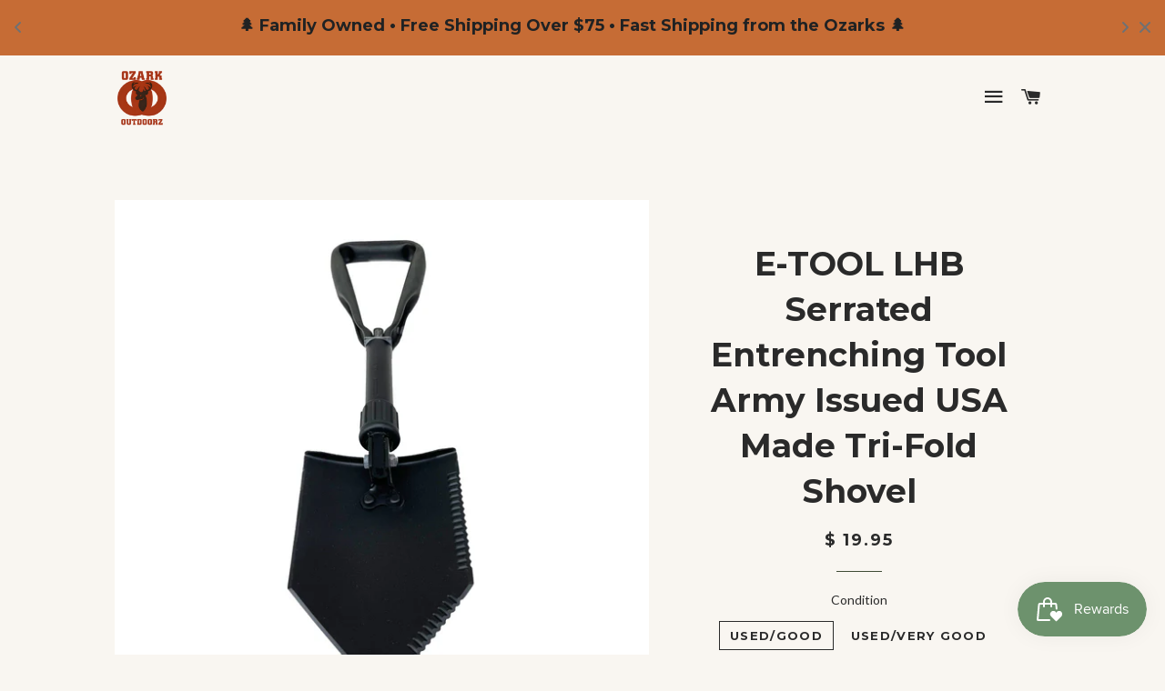

--- FILE ---
content_type: text/html; charset=utf-8
request_url: https://www.ozarkoutdoorz.com/products/e-tool-lhb-serrated-entrenching-tool-army-issued-usa-made-tri-fold-shovel
body_size: 19472
content:
<!doctype html>
<!--[if lt IE 7]><html class="no-js lt-ie9 lt-ie8 lt-ie7" lang="en"> <![endif]-->
<!--[if IE 7]><html class="no-js lt-ie9 lt-ie8" lang="en"> <![endif]-->
<!--[if IE 8]><html class="no-js lt-ie9" lang="en"> <![endif]-->
<!--[if IE 9 ]><html class="ie9 no-js"> <![endif]-->
<!--[if (gt IE 9)|!(IE)]><!--> <html class="no-js"> <!--<![endif]-->
<head>

  <!-- Basic page needs ================================================== -->
  <meta charset="utf-8">
  <meta http-equiv="X-UA-Compatible" content="IE=edge,chrome=1">

  
  <link rel="shortcut icon" href="//www.ozarkoutdoorz.com/cdn/shop/t/2/assets/favicon.png?v=41521553967592623301763066141" type="image/png" />
  

  <!-- Title and description ================================================== -->
  
 <!-- SEO Manager 6.2.8 -->
<meta name='seomanager' content='6.2' />
<title>E-TOOL LHB Serrated Entrenching Tool Army Issued | Ozark Outdoorz</title>
<meta name='description' content='E-TOOL LHB SERRATED ARMY ISSUED TRI-FOLD SHOVEL. Genuine USGI-Issue Entrenching Tool. Iissued to hundreds of thousands of Soldiers. NSN: 5120-00-878-5932' /> 
<meta name="robots" content="index"> 
<meta name="robots" content="follow">
<meta name="google-site-verification" content="4aEVaBHJ4LfhloEluvGwvXX4AW-eUDrt2NZvC8HCKyM" />

<script type="application/ld+json">
 {
 "@context": "https://schema.org",
 "@id": "https:\/\/www.ozarkoutdoorz.com\/products\/e-tool-lhb-serrated-entrenching-tool-army-issued-usa-made-tri-fold-shovel",
 "@type": "Product","sku": "ETOOL-LHB-G","mpn": "ETOOL-LHB-G","brand": {
 "@type": "Brand",
 "name": "GENUINE MILITARY SURPLUS"
 },
 "description": "E-TOOL LHB SERRATED ENTRENCHING TOOL ARMY ISSUED TRI-FOLD SHOVEL \n\nThis is the Genuine USGI-Issue Entrenching Tool, as issued to hundreds of thousands of Soldiers deployed worldwide. These entrenching tools or E-tools are collapsible and used by military forces for a variety of military purposes. Survivalists, freedivers, campers, hikers and other outdoors groups have found it to be indispensable in field use.\nThe tool is capable of being used as a shovel when fully extended and as a pick when the shovel blade is locked in positioned at a 90 degree angle. Entrenching tool features: a hinged shovel; D-type hand grip; one serrated cutting blade edge; one axe blade edge and an PBT glass fiber handle. The blade and handle can be locked into opened or closed positions.\nFeatured:\n• 23-1\/2″ L (Extended)\n• Folds to 9-1\/2″ for storage\nNSN: 5120-00-878-5932",
 "url": "https:\/\/www.ozarkoutdoorz.com\/products\/e-tool-lhb-serrated-entrenching-tool-army-issued-usa-made-tri-fold-shovel",
 "name": "E-TOOL LHB Serrated Entrenching Tool Army Issued USA Made Tri-Fold Shovel","image": "https://www.ozarkoutdoorz.com/cdn/shop/products/lbh-e-tool-2.jpg?v=1679670413","offers": [{
 "@type": "Offer","availability": "https://schema.org/InStock",
 "priceCurrency": "USD",
 "price": "19.95",
 "priceValidUntil": "2027-01-26",
 "itemCondition": "https://schema.org/NewCondition",
 "url": "https:\/\/www.ozarkoutdoorz.com\/products\/e-tool-lhb-serrated-entrenching-tool-army-issued-usa-made-tri-fold-shovel\/products\/e-tool-lhb-serrated-entrenching-tool-army-issued-usa-made-tri-fold-shovel?variant=42411150508207",
 "image": "https://www.ozarkoutdoorz.com/cdn/shop/products/lbh-e-tool-2.jpg?v=1679670413",
 "mpn": "ETOOL-LHB-G","sku": "ETOOL-LHB-G",
"seller": {
 "@type": "Organization",
 "name": "Ozark Outdoorz"
 }
 },{
 "@type": "Offer","availability": "https://schema.org/InStock",
 "priceCurrency": "USD",
 "price": "23.50",
 "priceValidUntil": "2027-01-26",
 "itemCondition": "https://schema.org/NewCondition",
 "url": "https:\/\/www.ozarkoutdoorz.com\/products\/e-tool-lhb-serrated-entrenching-tool-army-issued-usa-made-tri-fold-shovel\/products\/e-tool-lhb-serrated-entrenching-tool-army-issued-usa-made-tri-fold-shovel?variant=42411150540975",
 "image": "https://www.ozarkoutdoorz.com/cdn/shop/products/lbh-e-tool-2.jpg?v=1679670413",
 "mpn": "ETOOL-LHB-VG","sku": "ETOOL-LHB-VG",
"seller": {
 "@type": "Organization",
 "name": "Ozark Outdoorz"
 }
 },{
 "@type": "Offer","availability": "https://schema.org/InStock",
 "priceCurrency": "USD",
 "price": "46.00",
 "priceValidUntil": "2027-01-26",
 "itemCondition": "https://schema.org/NewCondition",
 "url": "https:\/\/www.ozarkoutdoorz.com\/products\/e-tool-lhb-serrated-entrenching-tool-army-issued-usa-made-tri-fold-shovel\/products\/e-tool-lhb-serrated-entrenching-tool-army-issued-usa-made-tri-fold-shovel?variant=42411150573743",
 "image": "https://www.ozarkoutdoorz.com/cdn/shop/products/lbh-e-tool-2.jpg?v=1679670413",
 "mpn": "ETOOL-LHB-LN","sku": "ETOOL-LHB-LN",
"seller": {
 "@type": "Organization",
 "name": "Ozark Outdoorz"
 }
 },{
 "@type": "Offer","availability": "https://schema.org/OutOfStock",
 "priceCurrency": "USD",
 "price": "61.95",
 "priceValidUntil": "2027-01-26",
 "itemCondition": "https://schema.org/NewCondition",
 "url": "https:\/\/www.ozarkoutdoorz.com\/products\/e-tool-lhb-serrated-entrenching-tool-army-issued-usa-made-tri-fold-shovel\/products\/e-tool-lhb-serrated-entrenching-tool-army-issued-usa-made-tri-fold-shovel?variant=42411150606511",
 "image": "https://www.ozarkoutdoorz.com/cdn/shop/products/lbh-e-tool-2.jpg?v=1679670413",
 "mpn": "ETOOL-LHB-N","sku": "ETOOL-LHB-N",
"seller": {
 "@type": "Organization",
 "name": "Ozark Outdoorz"
 }
 }]}
 </script>
<!-- end: SEO Manager 6.2.8 -->


  <!-- Helpers ================================================== -->
  <!-- /snippets/social-meta-tags.liquid -->


  <meta property="og:type" content="product">
  <meta property="og:title" content="E-TOOL LHB Serrated Entrenching Tool Army Issued USA Made Tri-Fold Shovel">
  <meta property="og:url" content="https://www.ozarkoutdoorz.com/products/e-tool-lhb-serrated-entrenching-tool-army-issued-usa-made-tri-fold-shovel">
  <meta property="og:description" content="E-TOOL LHB SERRATED ENTRENCHING TOOL ARMY ISSUED TRI-FOLD SHOVEL 

This is the Genuine USGI-Issue Entrenching Tool, as issued to hundreds of thousands of Soldiers deployed worldwide. These entrenching tools or E-tools are collapsible and used by military forces for a variety of military purposes. Survivalists, freedivers, campers, hikers and other outdoors groups have found it to be indispensable in field use.
The tool is capable of being used as a shovel when fully extended and as a pick when the shovel blade is locked in positioned at a 90 degree angle. Entrenching tool features: a hinged shovel; D-type hand grip; one serrated cutting blade edge; one axe blade edge and an PBT glass fiber handle. The blade and handle can be locked into opened or closed positions.
Featured:
• 23-1/2″ L (Extended)
• Folds to 9-1/2″ for storage
NSN: 5120-00-878-5932">
  
    <meta property="og:image" content="http://www.ozarkoutdoorz.com/cdn/shop/products/lbh-e-tool_grande.jpg?v=1679670413">
    <meta property="og:image:secure_url" content="https://www.ozarkoutdoorz.com/cdn/shop/products/lbh-e-tool_grande.jpg?v=1679670413">
  
    <meta property="og:image" content="http://www.ozarkoutdoorz.com/cdn/shop/products/lbh-e-tool-2_grande.jpg?v=1679670413">
    <meta property="og:image:secure_url" content="https://www.ozarkoutdoorz.com/cdn/shop/products/lbh-e-tool-2_grande.jpg?v=1679670413">
  
  <meta property="og:price:amount" content="19.95">
  <meta property="og:price:currency" content="USD">

<meta property="og:site_name" content="Ozark Outdoorz">



  <meta name="twitter:card" content="summary">



  <meta name="twitter:title" content="E-TOOL LHB Serrated Entrenching Tool Army Issued USA Made Tri-Fold Shovel">
  <meta name="twitter:description" content="E-TOOL LHB SERRATED ENTRENCHING TOOL ARMY ISSUED TRI-FOLD SHOVEL 

This is the Genuine USGI-Issue Entrenching Tool, as issued to hundreds of thousands of Soldiers deployed worldwide. These entrenching">
  <meta name="twitter:image" content="https://www.ozarkoutdoorz.com/cdn/shop/products/lbh-e-tool-2_large.jpg?v=1679670413">
  <meta name="twitter:image:width" content="480">
  <meta name="twitter:image:height" content="480">


  <link rel="canonical" href="https://www.ozarkoutdoorz.com/products/e-tool-lhb-serrated-entrenching-tool-army-issued-usa-made-tri-fold-shovel">
  <meta name="viewport" content="width=device-width,initial-scale=1">
  <meta name="theme-color" content="#d9a02d">

  <!-- CSS ================================================== -->
  <link href="//www.ozarkoutdoorz.com/cdn/shop/t/2/assets/timber.scss.css?v=180678338154322065021760631805" rel="stylesheet" type="text/css" media="all" />
  <link href="//www.ozarkoutdoorz.com/cdn/shop/t/2/assets/theme.scss.css?v=15005673861602873221763076420" rel="stylesheet" type="text/css" media="all" />
  
  
  
  <link href="//fonts.googleapis.com/css?family=Lato:400" rel="stylesheet" type="text/css" media="all" />


  
    
    
    <link href="//fonts.googleapis.com/css?family=Montserrat:700" rel="stylesheet" type="text/css" media="all" />
  


  
    
    
    <link href="//fonts.googleapis.com/css?family=Montserrat:700" rel="stylesheet" type="text/css" media="all" />
  



  <!-- Header hook for plugins ================================================== -->
  <script>window.performance && window.performance.mark && window.performance.mark('shopify.content_for_header.start');</script><meta name="facebook-domain-verification" content="0v4g49pg0kb6xsgot2h4ud8aoyhcb7">
<meta name="google-site-verification" content="4aEVaBHJ4LfhloEluvGwvXX4AW-eUDrt2NZvC8HCKyM">
<meta id="shopify-digital-wallet" name="shopify-digital-wallet" content="/10564134/digital_wallets/dialog">
<meta name="shopify-checkout-api-token" content="a42c614a00a3286de0f3cc9e29302f61">
<meta id="in-context-paypal-metadata" data-shop-id="10564134" data-venmo-supported="false" data-environment="production" data-locale="en_US" data-paypal-v4="true" data-currency="USD">
<link rel="alternate" type="application/json+oembed" href="https://www.ozarkoutdoorz.com/products/e-tool-lhb-serrated-entrenching-tool-army-issued-usa-made-tri-fold-shovel.oembed">
<script async="async" src="/checkouts/internal/preloads.js?locale=en-US"></script>
<link rel="preconnect" href="https://shop.app" crossorigin="anonymous">
<script async="async" src="https://shop.app/checkouts/internal/preloads.js?locale=en-US&shop_id=10564134" crossorigin="anonymous"></script>
<script id="apple-pay-shop-capabilities" type="application/json">{"shopId":10564134,"countryCode":"US","currencyCode":"USD","merchantCapabilities":["supports3DS"],"merchantId":"gid:\/\/shopify\/Shop\/10564134","merchantName":"Ozark Outdoorz","requiredBillingContactFields":["postalAddress","email"],"requiredShippingContactFields":["postalAddress","email"],"shippingType":"shipping","supportedNetworks":["visa","masterCard","amex","discover","elo","jcb"],"total":{"type":"pending","label":"Ozark Outdoorz","amount":"1.00"},"shopifyPaymentsEnabled":true,"supportsSubscriptions":true}</script>
<script id="shopify-features" type="application/json">{"accessToken":"a42c614a00a3286de0f3cc9e29302f61","betas":["rich-media-storefront-analytics"],"domain":"www.ozarkoutdoorz.com","predictiveSearch":true,"shopId":10564134,"locale":"en"}</script>
<script>var Shopify = Shopify || {};
Shopify.shop = "ozark-outdoorz.myshopify.com";
Shopify.locale = "en";
Shopify.currency = {"active":"USD","rate":"1.0"};
Shopify.country = "US";
Shopify.theme = {"name":"brooklyn","id":75585155,"schema_name":null,"schema_version":null,"theme_store_id":null,"role":"main"};
Shopify.theme.handle = "null";
Shopify.theme.style = {"id":null,"handle":null};
Shopify.cdnHost = "www.ozarkoutdoorz.com/cdn";
Shopify.routes = Shopify.routes || {};
Shopify.routes.root = "/";</script>
<script type="module">!function(o){(o.Shopify=o.Shopify||{}).modules=!0}(window);</script>
<script>!function(o){function n(){var o=[];function n(){o.push(Array.prototype.slice.apply(arguments))}return n.q=o,n}var t=o.Shopify=o.Shopify||{};t.loadFeatures=n(),t.autoloadFeatures=n()}(window);</script>
<script>
  window.ShopifyPay = window.ShopifyPay || {};
  window.ShopifyPay.apiHost = "shop.app\/pay";
  window.ShopifyPay.redirectState = null;
</script>
<script id="shop-js-analytics" type="application/json">{"pageType":"product"}</script>
<script defer="defer" async type="module" src="//www.ozarkoutdoorz.com/cdn/shopifycloud/shop-js/modules/v2/client.init-shop-cart-sync_BT-GjEfc.en.esm.js"></script>
<script defer="defer" async type="module" src="//www.ozarkoutdoorz.com/cdn/shopifycloud/shop-js/modules/v2/chunk.common_D58fp_Oc.esm.js"></script>
<script defer="defer" async type="module" src="//www.ozarkoutdoorz.com/cdn/shopifycloud/shop-js/modules/v2/chunk.modal_xMitdFEc.esm.js"></script>
<script type="module">
  await import("//www.ozarkoutdoorz.com/cdn/shopifycloud/shop-js/modules/v2/client.init-shop-cart-sync_BT-GjEfc.en.esm.js");
await import("//www.ozarkoutdoorz.com/cdn/shopifycloud/shop-js/modules/v2/chunk.common_D58fp_Oc.esm.js");
await import("//www.ozarkoutdoorz.com/cdn/shopifycloud/shop-js/modules/v2/chunk.modal_xMitdFEc.esm.js");

  window.Shopify.SignInWithShop?.initShopCartSync?.({"fedCMEnabled":true,"windoidEnabled":true});

</script>
<script>
  window.Shopify = window.Shopify || {};
  if (!window.Shopify.featureAssets) window.Shopify.featureAssets = {};
  window.Shopify.featureAssets['shop-js'] = {"shop-cart-sync":["modules/v2/client.shop-cart-sync_DZOKe7Ll.en.esm.js","modules/v2/chunk.common_D58fp_Oc.esm.js","modules/v2/chunk.modal_xMitdFEc.esm.js"],"init-fed-cm":["modules/v2/client.init-fed-cm_B6oLuCjv.en.esm.js","modules/v2/chunk.common_D58fp_Oc.esm.js","modules/v2/chunk.modal_xMitdFEc.esm.js"],"shop-cash-offers":["modules/v2/client.shop-cash-offers_D2sdYoxE.en.esm.js","modules/v2/chunk.common_D58fp_Oc.esm.js","modules/v2/chunk.modal_xMitdFEc.esm.js"],"shop-login-button":["modules/v2/client.shop-login-button_QeVjl5Y3.en.esm.js","modules/v2/chunk.common_D58fp_Oc.esm.js","modules/v2/chunk.modal_xMitdFEc.esm.js"],"pay-button":["modules/v2/client.pay-button_DXTOsIq6.en.esm.js","modules/v2/chunk.common_D58fp_Oc.esm.js","modules/v2/chunk.modal_xMitdFEc.esm.js"],"shop-button":["modules/v2/client.shop-button_DQZHx9pm.en.esm.js","modules/v2/chunk.common_D58fp_Oc.esm.js","modules/v2/chunk.modal_xMitdFEc.esm.js"],"avatar":["modules/v2/client.avatar_BTnouDA3.en.esm.js"],"init-windoid":["modules/v2/client.init-windoid_CR1B-cfM.en.esm.js","modules/v2/chunk.common_D58fp_Oc.esm.js","modules/v2/chunk.modal_xMitdFEc.esm.js"],"init-shop-for-new-customer-accounts":["modules/v2/client.init-shop-for-new-customer-accounts_C_vY_xzh.en.esm.js","modules/v2/client.shop-login-button_QeVjl5Y3.en.esm.js","modules/v2/chunk.common_D58fp_Oc.esm.js","modules/v2/chunk.modal_xMitdFEc.esm.js"],"init-shop-email-lookup-coordinator":["modules/v2/client.init-shop-email-lookup-coordinator_BI7n9ZSv.en.esm.js","modules/v2/chunk.common_D58fp_Oc.esm.js","modules/v2/chunk.modal_xMitdFEc.esm.js"],"init-shop-cart-sync":["modules/v2/client.init-shop-cart-sync_BT-GjEfc.en.esm.js","modules/v2/chunk.common_D58fp_Oc.esm.js","modules/v2/chunk.modal_xMitdFEc.esm.js"],"shop-toast-manager":["modules/v2/client.shop-toast-manager_DiYdP3xc.en.esm.js","modules/v2/chunk.common_D58fp_Oc.esm.js","modules/v2/chunk.modal_xMitdFEc.esm.js"],"init-customer-accounts":["modules/v2/client.init-customer-accounts_D9ZNqS-Q.en.esm.js","modules/v2/client.shop-login-button_QeVjl5Y3.en.esm.js","modules/v2/chunk.common_D58fp_Oc.esm.js","modules/v2/chunk.modal_xMitdFEc.esm.js"],"init-customer-accounts-sign-up":["modules/v2/client.init-customer-accounts-sign-up_iGw4briv.en.esm.js","modules/v2/client.shop-login-button_QeVjl5Y3.en.esm.js","modules/v2/chunk.common_D58fp_Oc.esm.js","modules/v2/chunk.modal_xMitdFEc.esm.js"],"shop-follow-button":["modules/v2/client.shop-follow-button_CqMgW2wH.en.esm.js","modules/v2/chunk.common_D58fp_Oc.esm.js","modules/v2/chunk.modal_xMitdFEc.esm.js"],"checkout-modal":["modules/v2/client.checkout-modal_xHeaAweL.en.esm.js","modules/v2/chunk.common_D58fp_Oc.esm.js","modules/v2/chunk.modal_xMitdFEc.esm.js"],"shop-login":["modules/v2/client.shop-login_D91U-Q7h.en.esm.js","modules/v2/chunk.common_D58fp_Oc.esm.js","modules/v2/chunk.modal_xMitdFEc.esm.js"],"lead-capture":["modules/v2/client.lead-capture_BJmE1dJe.en.esm.js","modules/v2/chunk.common_D58fp_Oc.esm.js","modules/v2/chunk.modal_xMitdFEc.esm.js"],"payment-terms":["modules/v2/client.payment-terms_Ci9AEqFq.en.esm.js","modules/v2/chunk.common_D58fp_Oc.esm.js","modules/v2/chunk.modal_xMitdFEc.esm.js"]};
</script>
<script>(function() {
  var isLoaded = false;
  function asyncLoad() {
    if (isLoaded) return;
    isLoaded = true;
    var urls = ["\/\/staticw2.yotpo.com\/2jOL6Adu3Rs44qeBswg6ZpP0QPPpWXlBT50mTbL0\/widget.js?shop=ozark-outdoorz.myshopify.com","https:\/\/cdn-scripts.signifyd.com\/shopify\/script-tag.js?shop=ozark-outdoorz.myshopify.com","https:\/\/cdn.verifypass.com\/seller\/launcher.js?shop=ozark-outdoorz.myshopify.com","https:\/\/js.smile.io\/v1\/smile-shopify.js?shop=ozark-outdoorz.myshopify.com","https:\/\/cdn.nfcube.com\/instafeed-ba4154775df33ccaa5986ea38fdd50b4.js?shop=ozark-outdoorz.myshopify.com"];
    for (var i = 0; i < urls.length; i++) {
      var s = document.createElement('script');
      s.type = 'text/javascript';
      s.async = true;
      s.src = urls[i];
      var x = document.getElementsByTagName('script')[0];
      x.parentNode.insertBefore(s, x);
    }
  };
  if(window.attachEvent) {
    window.attachEvent('onload', asyncLoad);
  } else {
    window.addEventListener('load', asyncLoad, false);
  }
})();</script>
<script id="__st">var __st={"a":10564134,"offset":-28800,"reqid":"2287550c-2b6b-4918-85e3-64538dd0b1e7-1769432621","pageurl":"www.ozarkoutdoorz.com\/products\/e-tool-lhb-serrated-entrenching-tool-army-issued-usa-made-tri-fold-shovel","u":"e5d4fecf979f","p":"product","rtyp":"product","rid":7496965423279};</script>
<script>window.ShopifyPaypalV4VisibilityTracking = true;</script>
<script id="captcha-bootstrap">!function(){'use strict';const t='contact',e='account',n='new_comment',o=[[t,t],['blogs',n],['comments',n],[t,'customer']],c=[[e,'customer_login'],[e,'guest_login'],[e,'recover_customer_password'],[e,'create_customer']],r=t=>t.map((([t,e])=>`form[action*='/${t}']:not([data-nocaptcha='true']) input[name='form_type'][value='${e}']`)).join(','),a=t=>()=>t?[...document.querySelectorAll(t)].map((t=>t.form)):[];function s(){const t=[...o],e=r(t);return a(e)}const i='password',u='form_key',d=['recaptcha-v3-token','g-recaptcha-response','h-captcha-response',i],f=()=>{try{return window.sessionStorage}catch{return}},m='__shopify_v',_=t=>t.elements[u];function p(t,e,n=!1){try{const o=window.sessionStorage,c=JSON.parse(o.getItem(e)),{data:r}=function(t){const{data:e,action:n}=t;return t[m]||n?{data:e,action:n}:{data:t,action:n}}(c);for(const[e,n]of Object.entries(r))t.elements[e]&&(t.elements[e].value=n);n&&o.removeItem(e)}catch(o){console.error('form repopulation failed',{error:o})}}const l='form_type',E='cptcha';function T(t){t.dataset[E]=!0}const w=window,h=w.document,L='Shopify',v='ce_forms',y='captcha';let A=!1;((t,e)=>{const n=(g='f06e6c50-85a8-45c8-87d0-21a2b65856fe',I='https://cdn.shopify.com/shopifycloud/storefront-forms-hcaptcha/ce_storefront_forms_captcha_hcaptcha.v1.5.2.iife.js',D={infoText:'Protected by hCaptcha',privacyText:'Privacy',termsText:'Terms'},(t,e,n)=>{const o=w[L][v],c=o.bindForm;if(c)return c(t,g,e,D).then(n);var r;o.q.push([[t,g,e,D],n]),r=I,A||(h.body.append(Object.assign(h.createElement('script'),{id:'captcha-provider',async:!0,src:r})),A=!0)});var g,I,D;w[L]=w[L]||{},w[L][v]=w[L][v]||{},w[L][v].q=[],w[L][y]=w[L][y]||{},w[L][y].protect=function(t,e){n(t,void 0,e),T(t)},Object.freeze(w[L][y]),function(t,e,n,w,h,L){const[v,y,A,g]=function(t,e,n){const i=e?o:[],u=t?c:[],d=[...i,...u],f=r(d),m=r(i),_=r(d.filter((([t,e])=>n.includes(e))));return[a(f),a(m),a(_),s()]}(w,h,L),I=t=>{const e=t.target;return e instanceof HTMLFormElement?e:e&&e.form},D=t=>v().includes(t);t.addEventListener('submit',(t=>{const e=I(t);if(!e)return;const n=D(e)&&!e.dataset.hcaptchaBound&&!e.dataset.recaptchaBound,o=_(e),c=g().includes(e)&&(!o||!o.value);(n||c)&&t.preventDefault(),c&&!n&&(function(t){try{if(!f())return;!function(t){const e=f();if(!e)return;const n=_(t);if(!n)return;const o=n.value;o&&e.removeItem(o)}(t);const e=Array.from(Array(32),(()=>Math.random().toString(36)[2])).join('');!function(t,e){_(t)||t.append(Object.assign(document.createElement('input'),{type:'hidden',name:u})),t.elements[u].value=e}(t,e),function(t,e){const n=f();if(!n)return;const o=[...t.querySelectorAll(`input[type='${i}']`)].map((({name:t})=>t)),c=[...d,...o],r={};for(const[a,s]of new FormData(t).entries())c.includes(a)||(r[a]=s);n.setItem(e,JSON.stringify({[m]:1,action:t.action,data:r}))}(t,e)}catch(e){console.error('failed to persist form',e)}}(e),e.submit())}));const S=(t,e)=>{t&&!t.dataset[E]&&(n(t,e.some((e=>e===t))),T(t))};for(const o of['focusin','change'])t.addEventListener(o,(t=>{const e=I(t);D(e)&&S(e,y())}));const B=e.get('form_key'),M=e.get(l),P=B&&M;t.addEventListener('DOMContentLoaded',(()=>{const t=y();if(P)for(const e of t)e.elements[l].value===M&&p(e,B);[...new Set([...A(),...v().filter((t=>'true'===t.dataset.shopifyCaptcha))])].forEach((e=>S(e,t)))}))}(h,new URLSearchParams(w.location.search),n,t,e,['guest_login'])})(!0,!0)}();</script>
<script integrity="sha256-4kQ18oKyAcykRKYeNunJcIwy7WH5gtpwJnB7kiuLZ1E=" data-source-attribution="shopify.loadfeatures" defer="defer" src="//www.ozarkoutdoorz.com/cdn/shopifycloud/storefront/assets/storefront/load_feature-a0a9edcb.js" crossorigin="anonymous"></script>
<script crossorigin="anonymous" defer="defer" src="//www.ozarkoutdoorz.com/cdn/shopifycloud/storefront/assets/shopify_pay/storefront-65b4c6d7.js?v=20250812"></script>
<script data-source-attribution="shopify.dynamic_checkout.dynamic.init">var Shopify=Shopify||{};Shopify.PaymentButton=Shopify.PaymentButton||{isStorefrontPortableWallets:!0,init:function(){window.Shopify.PaymentButton.init=function(){};var t=document.createElement("script");t.src="https://www.ozarkoutdoorz.com/cdn/shopifycloud/portable-wallets/latest/portable-wallets.en.js",t.type="module",document.head.appendChild(t)}};
</script>
<script data-source-attribution="shopify.dynamic_checkout.buyer_consent">
  function portableWalletsHideBuyerConsent(e){var t=document.getElementById("shopify-buyer-consent"),n=document.getElementById("shopify-subscription-policy-button");t&&n&&(t.classList.add("hidden"),t.setAttribute("aria-hidden","true"),n.removeEventListener("click",e))}function portableWalletsShowBuyerConsent(e){var t=document.getElementById("shopify-buyer-consent"),n=document.getElementById("shopify-subscription-policy-button");t&&n&&(t.classList.remove("hidden"),t.removeAttribute("aria-hidden"),n.addEventListener("click",e))}window.Shopify?.PaymentButton&&(window.Shopify.PaymentButton.hideBuyerConsent=portableWalletsHideBuyerConsent,window.Shopify.PaymentButton.showBuyerConsent=portableWalletsShowBuyerConsent);
</script>
<script data-source-attribution="shopify.dynamic_checkout.cart.bootstrap">document.addEventListener("DOMContentLoaded",(function(){function t(){return document.querySelector("shopify-accelerated-checkout-cart, shopify-accelerated-checkout")}if(t())Shopify.PaymentButton.init();else{new MutationObserver((function(e,n){t()&&(Shopify.PaymentButton.init(),n.disconnect())})).observe(document.body,{childList:!0,subtree:!0})}}));
</script>
<link id="shopify-accelerated-checkout-styles" rel="stylesheet" media="screen" href="https://www.ozarkoutdoorz.com/cdn/shopifycloud/portable-wallets/latest/accelerated-checkout-backwards-compat.css" crossorigin="anonymous">
<style id="shopify-accelerated-checkout-cart">
        #shopify-buyer-consent {
  margin-top: 1em;
  display: inline-block;
  width: 100%;
}

#shopify-buyer-consent.hidden {
  display: none;
}

#shopify-subscription-policy-button {
  background: none;
  border: none;
  padding: 0;
  text-decoration: underline;
  font-size: inherit;
  cursor: pointer;
}

#shopify-subscription-policy-button::before {
  box-shadow: none;
}

      </style>

<script>window.performance && window.performance.mark && window.performance.mark('shopify.content_for_header.end');</script>
  <!-- /snippets/oldIE-js.liquid -->


<!--[if lt IE 9]>
<script src="//cdnjs.cloudflare.com/ajax/libs/html5shiv/3.7.2/html5shiv.min.js" type="text/javascript"></script>
<script src="//www.ozarkoutdoorz.com/cdn/shop/t/2/assets/respond.min.js?v=52248677837542619231447203235" type="text/javascript"></script>
<link href="//www.ozarkoutdoorz.com/cdn/shop/t/2/assets/respond-proxy.html" id="respond-proxy" rel="respond-proxy" />
<link href="//www.ozarkoutdoorz.com/search?q=e9786abd67a51caf5e47f85f0ffccb6f" id="respond-redirect" rel="respond-redirect" />
<script src="//www.ozarkoutdoorz.com/search?q=e9786abd67a51caf5e47f85f0ffccb6f" type="text/javascript"></script>
<![endif]-->


<!--[if (lte IE 9) ]><script src="//www.ozarkoutdoorz.com/cdn/shop/t/2/assets/match-media.min.js?v=159635276924582161481447203235" type="text/javascript"></script><![endif]-->


  <script src="//ajax.googleapis.com/ajax/libs/jquery/1.11.0/jquery.min.js" type="text/javascript"></script>
  <script src="//www.ozarkoutdoorz.com/cdn/shop/t/2/assets/modernizr.min.js?v=21391054748206432451447203235" type="text/javascript"></script>

  
  

<link href="//www.ozarkoutdoorz.com/cdn/shop/t/2/assets/ndnapps-easyfaqs.css?v=102043072685016506571610141540" rel="stylesheet" type="text/css" media="all" />
<!-- BEGIN app block: shopify://apps/microsoft-clarity/blocks/brandAgents_js/31c3d126-8116-4b4a-8ba1-baeda7c4aeea -->





<!-- END app block --><!-- BEGIN app block: shopify://apps/microsoft-clarity/blocks/clarity_js/31c3d126-8116-4b4a-8ba1-baeda7c4aeea -->
<script type="text/javascript">
  (function (c, l, a, r, i, t, y) {
    c[a] = c[a] || function () { (c[a].q = c[a].q || []).push(arguments); };
    t = l.createElement(r); t.async = 1; t.src = "https://www.clarity.ms/tag/" + i + "?ref=shopify";
    y = l.getElementsByTagName(r)[0]; y.parentNode.insertBefore(t, y);

    c.Shopify.loadFeatures([{ name: "consent-tracking-api", version: "0.1" }], error => {
      if (error) {
        console.error("Error loading Shopify features:", error);
        return;
      }

      c[a]('consentv2', {
        ad_Storage: c.Shopify.customerPrivacy.marketingAllowed() ? "granted" : "denied",
        analytics_Storage: c.Shopify.customerPrivacy.analyticsProcessingAllowed() ? "granted" : "denied",
      });
    });

    l.addEventListener("visitorConsentCollected", function (e) {
      c[a]('consentv2', {
        ad_Storage: e.detail.marketingAllowed ? "granted" : "denied",
        analytics_Storage: e.detail.analyticsAllowed ? "granted" : "denied",
      });
    });
  })(window, document, "clarity", "script", "uxwab0pdna");
</script>



<!-- END app block --><!-- BEGIN app block: shopify://apps/essential-announcer/blocks/app-embed/93b5429f-c8d6-4c33-ae14-250fd84f361b --><script>
  
    window.essentialAnnouncementConfigs = [{"id":"2f18a279-282a-4ac3-8691-4cfc9787c543","createdAt":"2025-10-16T16:18:54.281+00:00","name":"Welcome ","title":"🌲Free Shipping Over $75 • Fast Shipping from the Ozarks • Black Friday: Use BF10 for 10% Off Sitewide! 🌲","subheading":"","style":{"icon":{"size":32,"originalColor":true,"color":{"hex":"#333333"},"background":{"hex":"#ffffff","alpha":0,"rgba":"rgba(255, 255, 255, 0)"},"cornerRadius":4},"selectedTemplate":"custom","position":"top-page","stickyBar":false,"backgroundType":"singleBackground","singleColor":"#C66C35","gradientTurn":"90","gradientStart":"#DDDDDD","gradientEnd":"#FFFFFF","borderRadius":"0","borderSize":"0","borderColor":"#c5c8d1","titleSize":"18","titleColor":"#202223","font":"","subheadingSize":"14","subheadingColor":"#202223","buttonBackgroundColor":"#202223","buttonFontSize":"14","buttonFontColor":"#FFFFFF","buttonBorderRadius":"4","couponCodeButtonOutlineColor":"#202223","couponCodeButtonIconColor":"#202223","couponCodeButtonFontColor":"#202223","couponCodeButtonFontSize":"14","couponCodeButtonBorderRadius":"4","closeIconColor":"#6d7175","arrowIconColor":"#6d7175","spacing":{"insideTop":10,"insideBottom":10,"outsideTop":0,"outsideBottom":10}},"announcementType":"rotating","announcementPlacement":"","published":true,"showOnProducts":[],"showOnCollections":[],"updatedAt":"2025-11-14T22:33:55.644+00:00","CTAType":"","CTALink":"https://ozark-outdoorz.myshopify.com","closeButton":true,"buttonText":"Shop now!","announcements":[{"title":"🌲 Family Owned • Free Shipping Over $75 • Fast Shipping from the Ozarks 🌲","subheading":"","couponCode":"","CTAType":"","buttonText":"Shop now!","CTALink":"","icon":"","id":289},{"title":"🚨 Black Friday: Use BF10 for 10% Off Sitewide 🚨","subheading":"","couponCode":"BF10","CTAType":"","buttonText":"Shop now!","CTALink":"","icon":"","id":674}],"shop":"ozark-outdoorz.myshopify.com","animationSpeed":80,"rotateDuration":4,"translations":[],"startDate":null,"endDate":null,"icon":"","locationType":"","showInCountries":[],"showOnProductsInCollections":[],"type":"product-page","couponCode":""}];
  
  window.essentialAnnouncementMeta = {
    productCollections: [],
    productData: {"id":7496965423279,"title":"E-TOOL LHB Serrated Entrenching Tool Army Issued USA Made Tri-Fold Shovel","handle":"e-tool-lhb-serrated-entrenching-tool-army-issued-usa-made-tri-fold-shovel","description":"\u003ch3\u003eE-TOOL LHB SERRATED ENTRENCHING TOOL ARMY ISSUED TRI-FOLD SHOVEL \u003cbr\u003e\n\u003c\/h3\u003e\n\u003cp\u003eThis is the Genuine USGI-Issue Entrenching Tool, as issued to hundreds of thousands of Soldiers deployed worldwide. These entrenching tools or E-tools are collapsible and used by military forces for a variety of military purposes. Survivalists, freedivers, campers, hikers and other outdoors groups have found it to be indispensable in field use.\u003c\/p\u003e\n\u003cp\u003eThe tool is capable of being used as a shovel when fully extended and as a pick when the shovel blade is locked in positioned at a 90 degree angle. Entrenching tool features: a hinged shovel; D-type hand grip; one serrated cutting blade edge; one axe blade edge and an PBT glass fiber handle. The blade and handle can be locked into opened or closed positions.\u003cbr\u003e\u003c\/p\u003e\n\u003cp\u003eFeatured:\u003c\/p\u003e\n\u003cp\u003e• 23-1\/2″ L (Extended)\u003cbr\u003e\u003c\/p\u003e\n\u003cp\u003e• Folds to 9-1\/2″ for storage\u003c\/p\u003e\n\u003cp\u003eNSN: 5120-00-878-5932\u003c\/p\u003e","published_at":"2023-03-24T08:15:14-07:00","created_at":"2023-03-24T08:06:52-07:00","vendor":"GENUINE MILITARY SURPLUS","type":"camping","tags":["Camping"],"price":1995,"price_min":1995,"price_max":6195,"available":true,"price_varies":true,"compare_at_price":null,"compare_at_price_min":0,"compare_at_price_max":0,"compare_at_price_varies":false,"variants":[{"id":42411150508207,"title":"Used\/Good","option1":"Used\/Good","option2":null,"option3":null,"sku":"ETOOL-LHB-G","requires_shipping":true,"taxable":true,"featured_image":null,"available":true,"name":"E-TOOL LHB Serrated Entrenching Tool Army Issued USA Made Tri-Fold Shovel - Used\/Good","public_title":"Used\/Good","options":["Used\/Good"],"price":1995,"weight":1361,"compare_at_price":null,"inventory_quantity":14,"inventory_management":"shopify","inventory_policy":"deny","barcode":"","requires_selling_plan":false,"selling_plan_allocations":[]},{"id":42411150540975,"title":"Used\/Very Good","option1":"Used\/Very Good","option2":null,"option3":null,"sku":"ETOOL-LHB-VG","requires_shipping":true,"taxable":true,"featured_image":null,"available":true,"name":"E-TOOL LHB Serrated Entrenching Tool Army Issued USA Made Tri-Fold Shovel - Used\/Very Good","public_title":"Used\/Very Good","options":["Used\/Very Good"],"price":2350,"weight":1361,"compare_at_price":null,"inventory_quantity":17,"inventory_management":"shopify","inventory_policy":"deny","barcode":"","requires_selling_plan":false,"selling_plan_allocations":[]},{"id":42411150573743,"title":"Used\/Like New","option1":"Used\/Like New","option2":null,"option3":null,"sku":"ETOOL-LHB-LN","requires_shipping":true,"taxable":true,"featured_image":null,"available":true,"name":"E-TOOL LHB Serrated Entrenching Tool Army Issued USA Made Tri-Fold Shovel - Used\/Like New","public_title":"Used\/Like New","options":["Used\/Like New"],"price":4600,"weight":1361,"compare_at_price":null,"inventory_quantity":36,"inventory_management":"shopify","inventory_policy":"deny","barcode":"","requires_selling_plan":false,"selling_plan_allocations":[]},{"id":42411150606511,"title":"New","option1":"New","option2":null,"option3":null,"sku":"ETOOL-LHB-N","requires_shipping":true,"taxable":true,"featured_image":null,"available":false,"name":"E-TOOL LHB Serrated Entrenching Tool Army Issued USA Made Tri-Fold Shovel - New","public_title":"New","options":["New"],"price":6195,"weight":1361,"compare_at_price":null,"inventory_quantity":0,"inventory_management":"shopify","inventory_policy":"deny","barcode":"","requires_selling_plan":false,"selling_plan_allocations":[]}],"images":["\/\/www.ozarkoutdoorz.com\/cdn\/shop\/products\/lbh-e-tool-2.jpg?v=1679670413","\/\/www.ozarkoutdoorz.com\/cdn\/shop\/products\/lbh-e-tool.jpg?v=1679670413"],"featured_image":"\/\/www.ozarkoutdoorz.com\/cdn\/shop\/products\/lbh-e-tool-2.jpg?v=1679670413","options":["Condition"],"media":[{"alt":"E-TOOL LHB Serrated Entrenching Tool Army Issued","id":28555794579631,"position":1,"preview_image":{"aspect_ratio":1.0,"height":1200,"width":1200,"src":"\/\/www.ozarkoutdoorz.com\/cdn\/shop\/products\/lbh-e-tool-2.jpg?v=1679670413"},"aspect_ratio":1.0,"height":1200,"media_type":"image","src":"\/\/www.ozarkoutdoorz.com\/cdn\/shop\/products\/lbh-e-tool-2.jpg?v=1679670413","width":1200},{"alt":"E-TOOL LHB Serrated Entrenching ToolS Army Issued","id":28555794612399,"position":2,"preview_image":{"aspect_ratio":1.0,"height":1200,"width":1200,"src":"\/\/www.ozarkoutdoorz.com\/cdn\/shop\/products\/lbh-e-tool.jpg?v=1679670413"},"aspect_ratio":1.0,"height":1200,"media_type":"image","src":"\/\/www.ozarkoutdoorz.com\/cdn\/shop\/products\/lbh-e-tool.jpg?v=1679670413","width":1200}],"requires_selling_plan":false,"selling_plan_groups":[],"content":"\u003ch3\u003eE-TOOL LHB SERRATED ENTRENCHING TOOL ARMY ISSUED TRI-FOLD SHOVEL \u003cbr\u003e\n\u003c\/h3\u003e\n\u003cp\u003eThis is the Genuine USGI-Issue Entrenching Tool, as issued to hundreds of thousands of Soldiers deployed worldwide. These entrenching tools or E-tools are collapsible and used by military forces for a variety of military purposes. Survivalists, freedivers, campers, hikers and other outdoors groups have found it to be indispensable in field use.\u003c\/p\u003e\n\u003cp\u003eThe tool is capable of being used as a shovel when fully extended and as a pick when the shovel blade is locked in positioned at a 90 degree angle. Entrenching tool features: a hinged shovel; D-type hand grip; one serrated cutting blade edge; one axe blade edge and an PBT glass fiber handle. The blade and handle can be locked into opened or closed positions.\u003cbr\u003e\u003c\/p\u003e\n\u003cp\u003eFeatured:\u003c\/p\u003e\n\u003cp\u003e• 23-1\/2″ L (Extended)\u003cbr\u003e\u003c\/p\u003e\n\u003cp\u003e• Folds to 9-1\/2″ for storage\u003c\/p\u003e\n\u003cp\u003eNSN: 5120-00-878-5932\u003c\/p\u003e"},
    templateName: "product",
    collectionId: null,
  };
</script>

 
<style>
.essential_annoucement_bar_wrapper {display: none;}
</style>

  <style type="text/css">
  .essential_annoucement_bar_glide{position:relative;width:100%;box-sizing:border-box}.essential_annoucement_bar_glide *{box-sizing:inherit}.essential_annoucement_bar_glide__track{overflow:hidden}.essential_annoucement_bar_glide__slides{position:relative;width:100%;list-style:none;backface-visibility:hidden;transform-style:preserve-3d;touch-action:pan-Y;overflow:hidden;padding:0;white-space:nowrap;display:flex;flex-wrap:nowrap;will-change:transform}.essential_annoucement_bar_glide__slides--dragging{user-select:none}.essential_annoucement_bar_glide__slide{width:100%;height:100%;flex-shrink:0;white-space:normal;user-select:none;-webkit-touch-callout:none;-webkit-tap-highlight-color:transparent}.essential_annoucement_bar_glide__slide a{user-select:none;-webkit-user-drag:none;-moz-user-select:none;-ms-user-select:none}.essential_annoucement_bar_glide__arrows{-webkit-touch-callout:none;user-select:none}.essential_annoucement_bar_glide__bullets{-webkit-touch-callout:none;user-select:none}.essential_annoucement_bar_lide--rtl{direction:rtl}
  </style>
  <script src="https://cdn.shopify.com/extensions/019bfa55-6e3b-767b-a32a-2566e26024b3/essential-announcement-bar-75/assets/glide.min.js" defer></script>


<script src="https://cdn.shopify.com/extensions/019bfa55-6e3b-767b-a32a-2566e26024b3/essential-announcement-bar-75/assets/announcement-bar-essential-apps.js" defer></script>

<!-- END app block --><script src="https://cdn.shopify.com/extensions/019bda3a-2c4a-736e-86e2-2d7eec89e258/dealeasy-202/assets/lb-dealeasy.js" type="text/javascript" defer="defer"></script>
<link href="https://monorail-edge.shopifysvc.com" rel="dns-prefetch">
<script>(function(){if ("sendBeacon" in navigator && "performance" in window) {try {var session_token_from_headers = performance.getEntriesByType('navigation')[0].serverTiming.find(x => x.name == '_s').description;} catch {var session_token_from_headers = undefined;}var session_cookie_matches = document.cookie.match(/_shopify_s=([^;]*)/);var session_token_from_cookie = session_cookie_matches && session_cookie_matches.length === 2 ? session_cookie_matches[1] : "";var session_token = session_token_from_headers || session_token_from_cookie || "";function handle_abandonment_event(e) {var entries = performance.getEntries().filter(function(entry) {return /monorail-edge.shopifysvc.com/.test(entry.name);});if (!window.abandonment_tracked && entries.length === 0) {window.abandonment_tracked = true;var currentMs = Date.now();var navigation_start = performance.timing.navigationStart;var payload = {shop_id: 10564134,url: window.location.href,navigation_start,duration: currentMs - navigation_start,session_token,page_type: "product"};window.navigator.sendBeacon("https://monorail-edge.shopifysvc.com/v1/produce", JSON.stringify({schema_id: "online_store_buyer_site_abandonment/1.1",payload: payload,metadata: {event_created_at_ms: currentMs,event_sent_at_ms: currentMs}}));}}window.addEventListener('pagehide', handle_abandonment_event);}}());</script>
<script id="web-pixels-manager-setup">(function e(e,d,r,n,o){if(void 0===o&&(o={}),!Boolean(null===(a=null===(i=window.Shopify)||void 0===i?void 0:i.analytics)||void 0===a?void 0:a.replayQueue)){var i,a;window.Shopify=window.Shopify||{};var t=window.Shopify;t.analytics=t.analytics||{};var s=t.analytics;s.replayQueue=[],s.publish=function(e,d,r){return s.replayQueue.push([e,d,r]),!0};try{self.performance.mark("wpm:start")}catch(e){}var l=function(){var e={modern:/Edge?\/(1{2}[4-9]|1[2-9]\d|[2-9]\d{2}|\d{4,})\.\d+(\.\d+|)|Firefox\/(1{2}[4-9]|1[2-9]\d|[2-9]\d{2}|\d{4,})\.\d+(\.\d+|)|Chrom(ium|e)\/(9{2}|\d{3,})\.\d+(\.\d+|)|(Maci|X1{2}).+ Version\/(15\.\d+|(1[6-9]|[2-9]\d|\d{3,})\.\d+)([,.]\d+|)( \(\w+\)|)( Mobile\/\w+|) Safari\/|Chrome.+OPR\/(9{2}|\d{3,})\.\d+\.\d+|(CPU[ +]OS|iPhone[ +]OS|CPU[ +]iPhone|CPU IPhone OS|CPU iPad OS)[ +]+(15[._]\d+|(1[6-9]|[2-9]\d|\d{3,})[._]\d+)([._]\d+|)|Android:?[ /-](13[3-9]|1[4-9]\d|[2-9]\d{2}|\d{4,})(\.\d+|)(\.\d+|)|Android.+Firefox\/(13[5-9]|1[4-9]\d|[2-9]\d{2}|\d{4,})\.\d+(\.\d+|)|Android.+Chrom(ium|e)\/(13[3-9]|1[4-9]\d|[2-9]\d{2}|\d{4,})\.\d+(\.\d+|)|SamsungBrowser\/([2-9]\d|\d{3,})\.\d+/,legacy:/Edge?\/(1[6-9]|[2-9]\d|\d{3,})\.\d+(\.\d+|)|Firefox\/(5[4-9]|[6-9]\d|\d{3,})\.\d+(\.\d+|)|Chrom(ium|e)\/(5[1-9]|[6-9]\d|\d{3,})\.\d+(\.\d+|)([\d.]+$|.*Safari\/(?![\d.]+ Edge\/[\d.]+$))|(Maci|X1{2}).+ Version\/(10\.\d+|(1[1-9]|[2-9]\d|\d{3,})\.\d+)([,.]\d+|)( \(\w+\)|)( Mobile\/\w+|) Safari\/|Chrome.+OPR\/(3[89]|[4-9]\d|\d{3,})\.\d+\.\d+|(CPU[ +]OS|iPhone[ +]OS|CPU[ +]iPhone|CPU IPhone OS|CPU iPad OS)[ +]+(10[._]\d+|(1[1-9]|[2-9]\d|\d{3,})[._]\d+)([._]\d+|)|Android:?[ /-](13[3-9]|1[4-9]\d|[2-9]\d{2}|\d{4,})(\.\d+|)(\.\d+|)|Mobile Safari.+OPR\/([89]\d|\d{3,})\.\d+\.\d+|Android.+Firefox\/(13[5-9]|1[4-9]\d|[2-9]\d{2}|\d{4,})\.\d+(\.\d+|)|Android.+Chrom(ium|e)\/(13[3-9]|1[4-9]\d|[2-9]\d{2}|\d{4,})\.\d+(\.\d+|)|Android.+(UC? ?Browser|UCWEB|U3)[ /]?(15\.([5-9]|\d{2,})|(1[6-9]|[2-9]\d|\d{3,})\.\d+)\.\d+|SamsungBrowser\/(5\.\d+|([6-9]|\d{2,})\.\d+)|Android.+MQ{2}Browser\/(14(\.(9|\d{2,})|)|(1[5-9]|[2-9]\d|\d{3,})(\.\d+|))(\.\d+|)|K[Aa][Ii]OS\/(3\.\d+|([4-9]|\d{2,})\.\d+)(\.\d+|)/},d=e.modern,r=e.legacy,n=navigator.userAgent;return n.match(d)?"modern":n.match(r)?"legacy":"unknown"}(),u="modern"===l?"modern":"legacy",c=(null!=n?n:{modern:"",legacy:""})[u],f=function(e){return[e.baseUrl,"/wpm","/b",e.hashVersion,"modern"===e.buildTarget?"m":"l",".js"].join("")}({baseUrl:d,hashVersion:r,buildTarget:u}),m=function(e){var d=e.version,r=e.bundleTarget,n=e.surface,o=e.pageUrl,i=e.monorailEndpoint;return{emit:function(e){var a=e.status,t=e.errorMsg,s=(new Date).getTime(),l=JSON.stringify({metadata:{event_sent_at_ms:s},events:[{schema_id:"web_pixels_manager_load/3.1",payload:{version:d,bundle_target:r,page_url:o,status:a,surface:n,error_msg:t},metadata:{event_created_at_ms:s}}]});if(!i)return console&&console.warn&&console.warn("[Web Pixels Manager] No Monorail endpoint provided, skipping logging."),!1;try{return self.navigator.sendBeacon.bind(self.navigator)(i,l)}catch(e){}var u=new XMLHttpRequest;try{return u.open("POST",i,!0),u.setRequestHeader("Content-Type","text/plain"),u.send(l),!0}catch(e){return console&&console.warn&&console.warn("[Web Pixels Manager] Got an unhandled error while logging to Monorail."),!1}}}}({version:r,bundleTarget:l,surface:e.surface,pageUrl:self.location.href,monorailEndpoint:e.monorailEndpoint});try{o.browserTarget=l,function(e){var d=e.src,r=e.async,n=void 0===r||r,o=e.onload,i=e.onerror,a=e.sri,t=e.scriptDataAttributes,s=void 0===t?{}:t,l=document.createElement("script"),u=document.querySelector("head"),c=document.querySelector("body");if(l.async=n,l.src=d,a&&(l.integrity=a,l.crossOrigin="anonymous"),s)for(var f in s)if(Object.prototype.hasOwnProperty.call(s,f))try{l.dataset[f]=s[f]}catch(e){}if(o&&l.addEventListener("load",o),i&&l.addEventListener("error",i),u)u.appendChild(l);else{if(!c)throw new Error("Did not find a head or body element to append the script");c.appendChild(l)}}({src:f,async:!0,onload:function(){if(!function(){var e,d;return Boolean(null===(d=null===(e=window.Shopify)||void 0===e?void 0:e.analytics)||void 0===d?void 0:d.initialized)}()){var d=window.webPixelsManager.init(e)||void 0;if(d){var r=window.Shopify.analytics;r.replayQueue.forEach((function(e){var r=e[0],n=e[1],o=e[2];d.publishCustomEvent(r,n,o)})),r.replayQueue=[],r.publish=d.publishCustomEvent,r.visitor=d.visitor,r.initialized=!0}}},onerror:function(){return m.emit({status:"failed",errorMsg:"".concat(f," has failed to load")})},sri:function(e){var d=/^sha384-[A-Za-z0-9+/=]+$/;return"string"==typeof e&&d.test(e)}(c)?c:"",scriptDataAttributes:o}),m.emit({status:"loading"})}catch(e){m.emit({status:"failed",errorMsg:(null==e?void 0:e.message)||"Unknown error"})}}})({shopId: 10564134,storefrontBaseUrl: "https://www.ozarkoutdoorz.com",extensionsBaseUrl: "https://extensions.shopifycdn.com/cdn/shopifycloud/web-pixels-manager",monorailEndpoint: "https://monorail-edge.shopifysvc.com/unstable/produce_batch",surface: "storefront-renderer",enabledBetaFlags: ["2dca8a86"],webPixelsConfigList: [{"id":"1601568943","configuration":"{\"projectId\":\"uxwab0pdna\"}","eventPayloadVersion":"v1","runtimeContext":"STRICT","scriptVersion":"cf1781658ed156031118fc4bbc2ed159","type":"APP","apiClientId":240074326017,"privacyPurposes":[],"capabilities":["advanced_dom_events"],"dataSharingAdjustments":{"protectedCustomerApprovalScopes":["read_customer_personal_data"]}},{"id":"1507492015","configuration":"{\"config\":\"{\\\"google_tag_ids\\\":[\\\"G-JL7FF9HVWE\\\",\\\"AW-406386304\\\"],\\\"target_country\\\":\\\"ZZ\\\",\\\"gtag_events\\\":[{\\\"type\\\":\\\"search\\\",\\\"action_label\\\":[\\\"G-JL7FF9HVWE\\\",\\\"AW-406386304\\\/MeWgCK38l8YbEIDt48EB\\\"]},{\\\"type\\\":\\\"begin_checkout\\\",\\\"action_label\\\":[\\\"G-JL7FF9HVWE\\\",\\\"AW-406386304\\\/zdT4CLP8l8YbEIDt48EB\\\"]},{\\\"type\\\":\\\"view_item\\\",\\\"action_label\\\":[\\\"G-JL7FF9HVWE\\\",\\\"AW-406386304\\\/YvqOCO3OkcYbEIDt48EB\\\"]},{\\\"type\\\":\\\"purchase\\\",\\\"action_label\\\":[\\\"G-JL7FF9HVWE\\\",\\\"AW-406386304\\\/Zy2JCOfOkcYbEIDt48EB\\\"]},{\\\"type\\\":\\\"page_view\\\",\\\"action_label\\\":[\\\"G-JL7FF9HVWE\\\",\\\"AW-406386304\\\/iNRICOrOkcYbEIDt48EB\\\"]},{\\\"type\\\":\\\"add_payment_info\\\",\\\"action_label\\\":[\\\"G-JL7FF9HVWE\\\",\\\"AW-406386304\\\/wdutCLb8l8YbEIDt48EB\\\"]},{\\\"type\\\":\\\"add_to_cart\\\",\\\"action_label\\\":[\\\"G-JL7FF9HVWE\\\",\\\"AW-406386304\\\/5m2FCLD8l8YbEIDt48EB\\\"]}],\\\"enable_monitoring_mode\\\":false}\"}","eventPayloadVersion":"v1","runtimeContext":"OPEN","scriptVersion":"b2a88bafab3e21179ed38636efcd8a93","type":"APP","apiClientId":1780363,"privacyPurposes":[],"dataSharingAdjustments":{"protectedCustomerApprovalScopes":["read_customer_address","read_customer_email","read_customer_name","read_customer_personal_data","read_customer_phone"]}},{"id":"1497235631","configuration":"{\"accountID\":\"selleasy-metrics-track\"}","eventPayloadVersion":"v1","runtimeContext":"STRICT","scriptVersion":"5aac1f99a8ca74af74cea751ede503d2","type":"APP","apiClientId":5519923,"privacyPurposes":[],"dataSharingAdjustments":{"protectedCustomerApprovalScopes":["read_customer_email","read_customer_name","read_customer_personal_data"]}},{"id":"1477804207","configuration":"{\"yotpoStoreId\":\"2jOL6Adu3Rs44qeBswg6ZpP0QPPpWXlBT50mTbL0\"}","eventPayloadVersion":"v1","runtimeContext":"STRICT","scriptVersion":"8bb37a256888599d9a3d57f0551d3859","type":"APP","apiClientId":70132,"privacyPurposes":["ANALYTICS","MARKETING","SALE_OF_DATA"],"dataSharingAdjustments":{"protectedCustomerApprovalScopes":["read_customer_address","read_customer_email","read_customer_name","read_customer_personal_data","read_customer_phone"]}},{"id":"1124892847","configuration":"{\"pixel_id\":\"1830051697726800\",\"pixel_type\":\"facebook_pixel\"}","eventPayloadVersion":"v1","runtimeContext":"OPEN","scriptVersion":"ca16bc87fe92b6042fbaa3acc2fbdaa6","type":"APP","apiClientId":2329312,"privacyPurposes":["ANALYTICS","MARKETING","SALE_OF_DATA"],"dataSharingAdjustments":{"protectedCustomerApprovalScopes":["read_customer_address","read_customer_email","read_customer_name","read_customer_personal_data","read_customer_phone"]}},{"id":"455147695","configuration":"{\"pixelCode\":\"CNS8M8RC77U5OEHSLHCG\"}","eventPayloadVersion":"v1","runtimeContext":"STRICT","scriptVersion":"22e92c2ad45662f435e4801458fb78cc","type":"APP","apiClientId":4383523,"privacyPurposes":["ANALYTICS","MARKETING","SALE_OF_DATA"],"dataSharingAdjustments":{"protectedCustomerApprovalScopes":["read_customer_address","read_customer_email","read_customer_name","read_customer_personal_data","read_customer_phone"]}},{"id":"73662639","eventPayloadVersion":"v1","runtimeContext":"LAX","scriptVersion":"1","type":"CUSTOM","privacyPurposes":["ANALYTICS"],"name":"Google Analytics tag (migrated)"},{"id":"147456175","eventPayloadVersion":"1","runtimeContext":"LAX","scriptVersion":"1","type":"CUSTOM","privacyPurposes":["ANALYTICS","MARKETING","SALE_OF_DATA"],"name":"Preflect - Google"},{"id":"shopify-app-pixel","configuration":"{}","eventPayloadVersion":"v1","runtimeContext":"STRICT","scriptVersion":"0450","apiClientId":"shopify-pixel","type":"APP","privacyPurposes":["ANALYTICS","MARKETING"]},{"id":"shopify-custom-pixel","eventPayloadVersion":"v1","runtimeContext":"LAX","scriptVersion":"0450","apiClientId":"shopify-pixel","type":"CUSTOM","privacyPurposes":["ANALYTICS","MARKETING"]}],isMerchantRequest: false,initData: {"shop":{"name":"Ozark Outdoorz","paymentSettings":{"currencyCode":"USD"},"myshopifyDomain":"ozark-outdoorz.myshopify.com","countryCode":"US","storefrontUrl":"https:\/\/www.ozarkoutdoorz.com"},"customer":null,"cart":null,"checkout":null,"productVariants":[{"price":{"amount":19.95,"currencyCode":"USD"},"product":{"title":"E-TOOL LHB Serrated Entrenching Tool Army Issued USA Made Tri-Fold Shovel","vendor":"GENUINE MILITARY SURPLUS","id":"7496965423279","untranslatedTitle":"E-TOOL LHB Serrated Entrenching Tool Army Issued USA Made Tri-Fold Shovel","url":"\/products\/e-tool-lhb-serrated-entrenching-tool-army-issued-usa-made-tri-fold-shovel","type":"camping"},"id":"42411150508207","image":{"src":"\/\/www.ozarkoutdoorz.com\/cdn\/shop\/products\/lbh-e-tool-2.jpg?v=1679670413"},"sku":"ETOOL-LHB-G","title":"Used\/Good","untranslatedTitle":"Used\/Good"},{"price":{"amount":23.5,"currencyCode":"USD"},"product":{"title":"E-TOOL LHB Serrated Entrenching Tool Army Issued USA Made Tri-Fold Shovel","vendor":"GENUINE MILITARY SURPLUS","id":"7496965423279","untranslatedTitle":"E-TOOL LHB Serrated Entrenching Tool Army Issued USA Made Tri-Fold Shovel","url":"\/products\/e-tool-lhb-serrated-entrenching-tool-army-issued-usa-made-tri-fold-shovel","type":"camping"},"id":"42411150540975","image":{"src":"\/\/www.ozarkoutdoorz.com\/cdn\/shop\/products\/lbh-e-tool-2.jpg?v=1679670413"},"sku":"ETOOL-LHB-VG","title":"Used\/Very Good","untranslatedTitle":"Used\/Very Good"},{"price":{"amount":46.0,"currencyCode":"USD"},"product":{"title":"E-TOOL LHB Serrated Entrenching Tool Army Issued USA Made Tri-Fold Shovel","vendor":"GENUINE MILITARY SURPLUS","id":"7496965423279","untranslatedTitle":"E-TOOL LHB Serrated Entrenching Tool Army Issued USA Made Tri-Fold Shovel","url":"\/products\/e-tool-lhb-serrated-entrenching-tool-army-issued-usa-made-tri-fold-shovel","type":"camping"},"id":"42411150573743","image":{"src":"\/\/www.ozarkoutdoorz.com\/cdn\/shop\/products\/lbh-e-tool-2.jpg?v=1679670413"},"sku":"ETOOL-LHB-LN","title":"Used\/Like New","untranslatedTitle":"Used\/Like New"},{"price":{"amount":61.95,"currencyCode":"USD"},"product":{"title":"E-TOOL LHB Serrated Entrenching Tool Army Issued USA Made Tri-Fold Shovel","vendor":"GENUINE MILITARY SURPLUS","id":"7496965423279","untranslatedTitle":"E-TOOL LHB Serrated Entrenching Tool Army Issued USA Made Tri-Fold Shovel","url":"\/products\/e-tool-lhb-serrated-entrenching-tool-army-issued-usa-made-tri-fold-shovel","type":"camping"},"id":"42411150606511","image":{"src":"\/\/www.ozarkoutdoorz.com\/cdn\/shop\/products\/lbh-e-tool-2.jpg?v=1679670413"},"sku":"ETOOL-LHB-N","title":"New","untranslatedTitle":"New"}],"purchasingCompany":null},},"https://www.ozarkoutdoorz.com/cdn","fcfee988w5aeb613cpc8e4bc33m6693e112",{"modern":"","legacy":""},{"shopId":"10564134","storefrontBaseUrl":"https:\/\/www.ozarkoutdoorz.com","extensionBaseUrl":"https:\/\/extensions.shopifycdn.com\/cdn\/shopifycloud\/web-pixels-manager","surface":"storefront-renderer","enabledBetaFlags":"[\"2dca8a86\"]","isMerchantRequest":"false","hashVersion":"fcfee988w5aeb613cpc8e4bc33m6693e112","publish":"custom","events":"[[\"page_viewed\",{}],[\"product_viewed\",{\"productVariant\":{\"price\":{\"amount\":19.95,\"currencyCode\":\"USD\"},\"product\":{\"title\":\"E-TOOL LHB Serrated Entrenching Tool Army Issued USA Made Tri-Fold Shovel\",\"vendor\":\"GENUINE MILITARY SURPLUS\",\"id\":\"7496965423279\",\"untranslatedTitle\":\"E-TOOL LHB Serrated Entrenching Tool Army Issued USA Made Tri-Fold Shovel\",\"url\":\"\/products\/e-tool-lhb-serrated-entrenching-tool-army-issued-usa-made-tri-fold-shovel\",\"type\":\"camping\"},\"id\":\"42411150508207\",\"image\":{\"src\":\"\/\/www.ozarkoutdoorz.com\/cdn\/shop\/products\/lbh-e-tool-2.jpg?v=1679670413\"},\"sku\":\"ETOOL-LHB-G\",\"title\":\"Used\/Good\",\"untranslatedTitle\":\"Used\/Good\"}}]]"});</script><script>
  window.ShopifyAnalytics = window.ShopifyAnalytics || {};
  window.ShopifyAnalytics.meta = window.ShopifyAnalytics.meta || {};
  window.ShopifyAnalytics.meta.currency = 'USD';
  var meta = {"product":{"id":7496965423279,"gid":"gid:\/\/shopify\/Product\/7496965423279","vendor":"GENUINE MILITARY SURPLUS","type":"camping","handle":"e-tool-lhb-serrated-entrenching-tool-army-issued-usa-made-tri-fold-shovel","variants":[{"id":42411150508207,"price":1995,"name":"E-TOOL LHB Serrated Entrenching Tool Army Issued USA Made Tri-Fold Shovel - Used\/Good","public_title":"Used\/Good","sku":"ETOOL-LHB-G"},{"id":42411150540975,"price":2350,"name":"E-TOOL LHB Serrated Entrenching Tool Army Issued USA Made Tri-Fold Shovel - Used\/Very Good","public_title":"Used\/Very Good","sku":"ETOOL-LHB-VG"},{"id":42411150573743,"price":4600,"name":"E-TOOL LHB Serrated Entrenching Tool Army Issued USA Made Tri-Fold Shovel - Used\/Like New","public_title":"Used\/Like New","sku":"ETOOL-LHB-LN"},{"id":42411150606511,"price":6195,"name":"E-TOOL LHB Serrated Entrenching Tool Army Issued USA Made Tri-Fold Shovel - New","public_title":"New","sku":"ETOOL-LHB-N"}],"remote":false},"page":{"pageType":"product","resourceType":"product","resourceId":7496965423279,"requestId":"2287550c-2b6b-4918-85e3-64538dd0b1e7-1769432621"}};
  for (var attr in meta) {
    window.ShopifyAnalytics.meta[attr] = meta[attr];
  }
</script>
<script class="analytics">
  (function () {
    var customDocumentWrite = function(content) {
      var jquery = null;

      if (window.jQuery) {
        jquery = window.jQuery;
      } else if (window.Checkout && window.Checkout.$) {
        jquery = window.Checkout.$;
      }

      if (jquery) {
        jquery('body').append(content);
      }
    };

    var hasLoggedConversion = function(token) {
      if (token) {
        return document.cookie.indexOf('loggedConversion=' + token) !== -1;
      }
      return false;
    }

    var setCookieIfConversion = function(token) {
      if (token) {
        var twoMonthsFromNow = new Date(Date.now());
        twoMonthsFromNow.setMonth(twoMonthsFromNow.getMonth() + 2);

        document.cookie = 'loggedConversion=' + token + '; expires=' + twoMonthsFromNow;
      }
    }

    var trekkie = window.ShopifyAnalytics.lib = window.trekkie = window.trekkie || [];
    if (trekkie.integrations) {
      return;
    }
    trekkie.methods = [
      'identify',
      'page',
      'ready',
      'track',
      'trackForm',
      'trackLink'
    ];
    trekkie.factory = function(method) {
      return function() {
        var args = Array.prototype.slice.call(arguments);
        args.unshift(method);
        trekkie.push(args);
        return trekkie;
      };
    };
    for (var i = 0; i < trekkie.methods.length; i++) {
      var key = trekkie.methods[i];
      trekkie[key] = trekkie.factory(key);
    }
    trekkie.load = function(config) {
      trekkie.config = config || {};
      trekkie.config.initialDocumentCookie = document.cookie;
      var first = document.getElementsByTagName('script')[0];
      var script = document.createElement('script');
      script.type = 'text/javascript';
      script.onerror = function(e) {
        var scriptFallback = document.createElement('script');
        scriptFallback.type = 'text/javascript';
        scriptFallback.onerror = function(error) {
                var Monorail = {
      produce: function produce(monorailDomain, schemaId, payload) {
        var currentMs = new Date().getTime();
        var event = {
          schema_id: schemaId,
          payload: payload,
          metadata: {
            event_created_at_ms: currentMs,
            event_sent_at_ms: currentMs
          }
        };
        return Monorail.sendRequest("https://" + monorailDomain + "/v1/produce", JSON.stringify(event));
      },
      sendRequest: function sendRequest(endpointUrl, payload) {
        // Try the sendBeacon API
        if (window && window.navigator && typeof window.navigator.sendBeacon === 'function' && typeof window.Blob === 'function' && !Monorail.isIos12()) {
          var blobData = new window.Blob([payload], {
            type: 'text/plain'
          });

          if (window.navigator.sendBeacon(endpointUrl, blobData)) {
            return true;
          } // sendBeacon was not successful

        } // XHR beacon

        var xhr = new XMLHttpRequest();

        try {
          xhr.open('POST', endpointUrl);
          xhr.setRequestHeader('Content-Type', 'text/plain');
          xhr.send(payload);
        } catch (e) {
          console.log(e);
        }

        return false;
      },
      isIos12: function isIos12() {
        return window.navigator.userAgent.lastIndexOf('iPhone; CPU iPhone OS 12_') !== -1 || window.navigator.userAgent.lastIndexOf('iPad; CPU OS 12_') !== -1;
      }
    };
    Monorail.produce('monorail-edge.shopifysvc.com',
      'trekkie_storefront_load_errors/1.1',
      {shop_id: 10564134,
      theme_id: 75585155,
      app_name: "storefront",
      context_url: window.location.href,
      source_url: "//www.ozarkoutdoorz.com/cdn/s/trekkie.storefront.8d95595f799fbf7e1d32231b9a28fd43b70c67d3.min.js"});

        };
        scriptFallback.async = true;
        scriptFallback.src = '//www.ozarkoutdoorz.com/cdn/s/trekkie.storefront.8d95595f799fbf7e1d32231b9a28fd43b70c67d3.min.js';
        first.parentNode.insertBefore(scriptFallback, first);
      };
      script.async = true;
      script.src = '//www.ozarkoutdoorz.com/cdn/s/trekkie.storefront.8d95595f799fbf7e1d32231b9a28fd43b70c67d3.min.js';
      first.parentNode.insertBefore(script, first);
    };
    trekkie.load(
      {"Trekkie":{"appName":"storefront","development":false,"defaultAttributes":{"shopId":10564134,"isMerchantRequest":null,"themeId":75585155,"themeCityHash":"13104839696967110226","contentLanguage":"en","currency":"USD","eventMetadataId":"52474129-8909-4748-acef-b4be66ee2caf"},"isServerSideCookieWritingEnabled":true,"monorailRegion":"shop_domain","enabledBetaFlags":["65f19447"]},"Session Attribution":{},"S2S":{"facebookCapiEnabled":true,"source":"trekkie-storefront-renderer","apiClientId":580111}}
    );

    var loaded = false;
    trekkie.ready(function() {
      if (loaded) return;
      loaded = true;

      window.ShopifyAnalytics.lib = window.trekkie;

      var originalDocumentWrite = document.write;
      document.write = customDocumentWrite;
      try { window.ShopifyAnalytics.merchantGoogleAnalytics.call(this); } catch(error) {};
      document.write = originalDocumentWrite;

      window.ShopifyAnalytics.lib.page(null,{"pageType":"product","resourceType":"product","resourceId":7496965423279,"requestId":"2287550c-2b6b-4918-85e3-64538dd0b1e7-1769432621","shopifyEmitted":true});

      var match = window.location.pathname.match(/checkouts\/(.+)\/(thank_you|post_purchase)/)
      var token = match? match[1]: undefined;
      if (!hasLoggedConversion(token)) {
        setCookieIfConversion(token);
        window.ShopifyAnalytics.lib.track("Viewed Product",{"currency":"USD","variantId":42411150508207,"productId":7496965423279,"productGid":"gid:\/\/shopify\/Product\/7496965423279","name":"E-TOOL LHB Serrated Entrenching Tool Army Issued USA Made Tri-Fold Shovel - Used\/Good","price":"19.95","sku":"ETOOL-LHB-G","brand":"GENUINE MILITARY SURPLUS","variant":"Used\/Good","category":"camping","nonInteraction":true,"remote":false},undefined,undefined,{"shopifyEmitted":true});
      window.ShopifyAnalytics.lib.track("monorail:\/\/trekkie_storefront_viewed_product\/1.1",{"currency":"USD","variantId":42411150508207,"productId":7496965423279,"productGid":"gid:\/\/shopify\/Product\/7496965423279","name":"E-TOOL LHB Serrated Entrenching Tool Army Issued USA Made Tri-Fold Shovel - Used\/Good","price":"19.95","sku":"ETOOL-LHB-G","brand":"GENUINE MILITARY SURPLUS","variant":"Used\/Good","category":"camping","nonInteraction":true,"remote":false,"referer":"https:\/\/www.ozarkoutdoorz.com\/products\/e-tool-lhb-serrated-entrenching-tool-army-issued-usa-made-tri-fold-shovel"});
      }
    });


        var eventsListenerScript = document.createElement('script');
        eventsListenerScript.async = true;
        eventsListenerScript.src = "//www.ozarkoutdoorz.com/cdn/shopifycloud/storefront/assets/shop_events_listener-3da45d37.js";
        document.getElementsByTagName('head')[0].appendChild(eventsListenerScript);

})();</script>
  <script>
  if (!window.ga || (window.ga && typeof window.ga !== 'function')) {
    window.ga = function ga() {
      (window.ga.q = window.ga.q || []).push(arguments);
      if (window.Shopify && window.Shopify.analytics && typeof window.Shopify.analytics.publish === 'function') {
        window.Shopify.analytics.publish("ga_stub_called", {}, {sendTo: "google_osp_migration"});
      }
      console.error("Shopify's Google Analytics stub called with:", Array.from(arguments), "\nSee https://help.shopify.com/manual/promoting-marketing/pixels/pixel-migration#google for more information.");
    };
    if (window.Shopify && window.Shopify.analytics && typeof window.Shopify.analytics.publish === 'function') {
      window.Shopify.analytics.publish("ga_stub_initialized", {}, {sendTo: "google_osp_migration"});
    }
  }
</script>
<script
  defer
  src="https://www.ozarkoutdoorz.com/cdn/shopifycloud/perf-kit/shopify-perf-kit-3.0.4.min.js"
  data-application="storefront-renderer"
  data-shop-id="10564134"
  data-render-region="gcp-us-east1"
  data-page-type="product"
  data-theme-instance-id="75585155"
  data-theme-name=""
  data-theme-version=""
  data-monorail-region="shop_domain"
  data-resource-timing-sampling-rate="10"
  data-shs="true"
  data-shs-beacon="true"
  data-shs-export-with-fetch="true"
  data-shs-logs-sample-rate="1"
  data-shs-beacon-endpoint="https://www.ozarkoutdoorz.com/api/collect"
></script>
</head>


<body id="e-tool-lhb-serrated-entrenching-tool-army-issued-ozark-outdoorz" class="template-product">

  <div id="NavDrawer" class="drawer drawer--left">
    <div class="drawer__fixed-header">
      <div class="drawer__header">
        <div class="drawer__close drawer__close--left">
          <button type="button" class="icon-fallback-text drawer__close-button js-drawer-close">
            <span class="icon icon-x" aria-hidden="true"></span>
            <span class="fallback-text">Close menu</span>
          </button>
        </div>
      </div>
    </div>
    <div class="drawer__inner">

      

      

      <!-- begin mobile-nav -->
      <ul class="mobile-nav">
        
          
          
          
            <li class="mobile-nav__item">
              <a href="/" class="mobile-nav__link">Home</a>
            </li>
          
        
          
          
          
            <li class="mobile-nav__item">
              <a href="/collections/sale" class="mobile-nav__link">Sale</a>
            </li>
          
        
          
          
          
            <li class="mobile-nav__item">
              <a href="/collections/all" class="mobile-nav__link">Products</a>
            </li>
          
        
          
          
          
            <li class="mobile-nav__item">
              <a href="/pages/about-us" class="mobile-nav__link">About Us</a>
            </li>
          
        
          
          
          
            <li class="mobile-nav__item">
              <a href="/pages/contact-us" class="mobile-nav__link">Contact Us</a>
            </li>
          
        
          
          
          
            <li class="mobile-nav__item">
              <a href="/pages/exclusive-discounts" class="mobile-nav__link">Exclusive Discount</a>
            </li>
          
        
          
          
          
            <li class="mobile-nav__item">
              <a href="/search" class="mobile-nav__link">Search</a>
            </li>
          
        

        
        <li class="mobile-nav__spacer"></li>

        
        
          
            <li class="mobile-nav__item mobile-nav__item--secondary">
              <a href="/account/login" id="customer_login_link">Log In</a>
            </li>
            
            <li class="mobile-nav__item mobile-nav__item--secondary">
              <a href="/account/register" id="customer_register_link">Create Account</a>
            </li>
            
          
        
        
          <li class="mobile-nav__item mobile-nav__item--secondary"><a href="/pages/about-us">About Us</a></li>
        
          <li class="mobile-nav__item mobile-nav__item--secondary"><a href="/pages/contact-us">Contact Us</a></li>
        
          <li class="mobile-nav__item mobile-nav__item--secondary"><a href="/policies/privacy-policy">Privacy Policy</a></li>
        
          <li class="mobile-nav__item mobile-nav__item--secondary"><a href="/search">Search</a></li>
        
          <li class="mobile-nav__item mobile-nav__item--secondary"><a href="/pages/shipping-returns">Shipping & Returns</a></li>
        
          <li class="mobile-nav__item mobile-nav__item--secondary"><a href="/policies/terms-of-service">Terms of Service</a></li>
        
          <li class="mobile-nav__item mobile-nav__item--secondary"><a href="/blogs/military-mres-meals-ready-to-eat">Blog</a></li>
        
          <li class="mobile-nav__item mobile-nav__item--secondary"><a href="/blogs/ultimate-outdoor-guides">Ultimate Outdoor Guides</a></li>
        
      </ul>
      <!-- //mobile-nav -->
    </div>
  </div>
  <div id="CartDrawer" class="drawer drawer--right drawer--has-fixed-footer">
    <div class="drawer__fixed-header">
      <div class="drawer__header">
        <div class="drawer__title">Your cart</div>
        <div class="drawer__close">
          <button type="button" class="icon-fallback-text drawer__close-button js-drawer-close">
            <span class="icon icon-x" aria-hidden="true"></span>
            <span class="fallback-text">Close Cart</span>
          </button>
        </div>
      </div>
    </div>
    <div class="drawer__inner">
      <div id="CartContainer" class="drawer__cart"></div>
    </div>
  </div>

  <div id="PageContainer" class="is-moved-by-drawer">

    <div class="header-wrapper">
      <header class="site-header" role="banner">
        <div class="wrapper">
          <div class="grid--full grid--table">
            <div class="grid__item large--hide one-quarter">
              <div class="site-nav--mobile">
                <button type="button" class="icon-fallback-text site-nav__link js-drawer-open-left" aria-controls="NavDrawer">
                  <span class="icon icon-hamburger" aria-hidden="true"></span>
                  <span class="fallback-text">Site navigation</span>
                </button>
              </div>
            </div>
            <div class="grid__item large--one-third medium-down--one-half">
              
              
                <div class="h1 site-header__logo large--left" itemscope itemtype="http://schema.org/Organization">
              
                
                  
                  
                  <a href="/" itemprop="url" class="site-header__logo-link">
                    <img src="//www.ozarkoutdoorz.com/cdn/shop/t/2/assets/logo.png?v=8522616353871121291763065223" alt="Ozark Outdoorz" itemprop="logo">
                  </a>
                  
                
              
                </div>
              
            </div>
            <div class="grid__item large--two-thirds large--text-right medium-down--hide">
              
              <!-- begin site-nav -->
              <ul class="site-nav" id="AccessibleNav">
                <li class="site-nav__item site-nav--compress__menu">
                  <button type="button" class="icon-fallback-text site-nav__link site-nav__link--icon js-drawer-open-left" aria-controls="NavDrawer">
                    <span class="icon icon-hamburger" aria-hidden="true"></span>
                    <span class="fallback-text">Site navigation</span>
                  </button>
                </li>
                
                  
                  
                  
                    <li class="site-nav__item site-nav__expanded-item">
                      <a href="/" class="site-nav__link">Home</a>
                    </li>
                  
                
                  
                  
                  
                    <li class="site-nav__item site-nav__expanded-item">
                      <a href="/collections/sale" class="site-nav__link">Sale</a>
                    </li>
                  
                
                  
                  
                  
                    <li class="site-nav__item site-nav__expanded-item">
                      <a href="/collections/all" class="site-nav__link">Products</a>
                    </li>
                  
                
                  
                  
                  
                    <li class="site-nav__item site-nav__expanded-item">
                      <a href="/pages/about-us" class="site-nav__link">About Us</a>
                    </li>
                  
                
                  
                  
                  
                    <li class="site-nav__item site-nav__expanded-item">
                      <a href="/pages/contact-us" class="site-nav__link">Contact Us</a>
                    </li>
                  
                
                  
                  
                  
                    <li class="site-nav__item site-nav__expanded-item">
                      <a href="/pages/exclusive-discounts" class="site-nav__link">Exclusive Discount</a>
                    </li>
                  
                
                  
                  
                  
                    <li class="site-nav__item site-nav__expanded-item">
                      <a href="/search" class="site-nav__link">Search</a>
                    </li>
                  
                

                
                  <li class="site-nav__item site-nav__expanded-item">
                    <a class="site-nav__link site-nav__link--icon" href="/account">
                      <span class="icon-fallback-text">
                        <span class="icon icon-customer" aria-hidden="true"></span>
                        <span class="fallback-text">
                          
                            Log In
                          
                        </span>
                      </span>
                    </a>
                  </li>
                

                

                

                <li class="site-nav__item">
                  <a href="/cart" class="site-nav__link site-nav__link--icon cart-link js-drawer-open-right" aria-controls="CartDrawer">
                    <span class="icon-fallback-text">
                      <span class="icon icon-cart" aria-hidden="true"></span>
                      <span class="fallback-text">Cart</span>
                    </span>
                    <span class="cart-link__bubble"></span>
                  </a>
                </li>

              </ul>
              <!-- //site-nav -->
            </div>
            <div class="grid__item large--hide one-quarter">
              <div class="site-nav--mobile text-right">
                <a href="/cart" class="site-nav__link cart-link js-drawer-open-right" aria-controls="CartDrawer">
                  <span class="icon-fallback-text">
                    <span class="icon icon-cart" aria-hidden="true"></span>
                    <span class="fallback-text">Cart</span>
                  </span>
                  <span class="cart-link__bubble"></span>
                </a>
              </div>
            </div>
          </div>

          

          

        </div>
      </header>
    </div>

    <main class="main-content" role="main">
      <div class="wrapper">
        <!-- /templates/product.liquid -->

<div itemscope itemtype="http://schema.org/Product">

  <meta itemprop="url" content="https://www.ozarkoutdoorz.com/products/e-tool-lhb-serrated-entrenching-tool-army-issued-usa-made-tri-fold-shovel">
  <meta itemprop="image" content="//www.ozarkoutdoorz.com/cdn/shop/products/lbh-e-tool-2_grande.jpg?v=1679670413">

  

  <div class="grid product-single">
    <div class="grid__item large--seven-twelfths medium--seven-twelfths text-center">
      <div class="product-single__photos">
        

        
        <div class="product-single__photo-wrapper">
          <img class="product-single__photo" id="ProductPhotoImg" src="//www.ozarkoutdoorz.com/cdn/shop/products/lbh-e-tool-2_grande.jpg?v=1679670413" data-mfp-src="//www.ozarkoutdoorz.com/cdn/shop/products/lbh-e-tool-2_1024x1024.jpg?v=1679670413" alt="E-TOOL LHB Serrated Entrenching Tool Army Issued" data-image-id="36135256817839">
        </div>

        
        
          
        
          
            <div class="product-single__photo-wrapper">
              <img class="product-single__photo" src="//www.ozarkoutdoorz.com/cdn/shop/products/lbh-e-tool_grande.jpg?v=1679670413" data-mfp-src="//www.ozarkoutdoorz.com/cdn/shop/products/lbh-e-tool_1024x1024.jpg?v=1679670413" alt="E-TOOL LHB Serrated Entrenching ToolS Army Issued" data-image-id="36135256785071">
            </div>
          
        
      </div>
    </div>

    <div class="grid__item product-single__meta--wrapper medium--five-twelfths large--five-twelfths">
      <div class="product-single__meta">
        

        <h1 class="product-single__title" itemprop="name">E-TOOL LHB Serrated Entrenching Tool Army Issued USA Made Tri-Fold Shovel</h1>
        <div class="yotpo bottomLine"
data-product-id="7496965423279">
</div>

        <div itemprop="offers" itemscope itemtype="http://schema.org/Offer">
          

          

          <span id="ProductPrice" class="product-single__price" itemprop="price">
            $ 19.95
          </span>

          <hr class="hr--small">

          <meta itemprop="priceCurrency" content="USD">
          <link itemprop="availability" href="http://schema.org/InStock">

          <form action="/cart/add" method="post" enctype="multipart/form-data" class="product-single__form" id="AddToCartForm">
            <select name="id" id="ProductSelect" class="product-single__variants">
              
                
                  <option  selected="selected"  data-sku="ETOOL-LHB-G" value="42411150508207">Used/Good - $ 19.95 USD</option>
                
              
                
                  <option  data-sku="ETOOL-LHB-VG" value="42411150540975">Used/Very Good - $ 23.50 USD</option>
                
              
                
                  <option  data-sku="ETOOL-LHB-LN" value="42411150573743">Used/Like New - $ 46.00 USD</option>
                
              
                
                  <option disabled="disabled">
                    New - Sold Out
                  </option>
                
              
            </select>

            

            <div class="product-single__add-to-cart">
              <button type="submit" name="add" id="AddToCart" class="btn">
                <span id="AddToCartText">Add to Cart</span>
              </button>
            </div>
          </form>

        </div>

        <div class="product-single__description rte" itemprop="description">
          <h3>E-TOOL LHB SERRATED ENTRENCHING TOOL ARMY ISSUED TRI-FOLD SHOVEL <br>
</h3>
<p>This is the Genuine USGI-Issue Entrenching Tool, as issued to hundreds of thousands of Soldiers deployed worldwide. These entrenching tools or E-tools are collapsible and used by military forces for a variety of military purposes. Survivalists, freedivers, campers, hikers and other outdoors groups have found it to be indispensable in field use.</p>
<p>The tool is capable of being used as a shovel when fully extended and as a pick when the shovel blade is locked in positioned at a 90 degree angle. Entrenching tool features: a hinged shovel; D-type hand grip; one serrated cutting blade edge; one axe blade edge and an PBT glass fiber handle. The blade and handle can be locked into opened or closed positions.<br></p>
<p>Featured:</p>
<p>• 23-1/2″ L (Extended)<br></p>
<p>• Folds to 9-1/2″ for storage</p>
<p>NSN: 5120-00-878-5932</p>
        </div>
		
   
        
        
          <!-- /snippets/social-sharing.liquid -->




<div class="social-sharing clean" data-permalink="https://www.ozarkoutdoorz.com/products/e-tool-lhb-serrated-entrenching-tool-army-issued-usa-made-tri-fold-shovel">

  
    <a target="_blank" href="//www.facebook.com/sharer.php?u=https://www.ozarkoutdoorz.com/products/e-tool-lhb-serrated-entrenching-tool-army-issued-usa-made-tri-fold-shovel" class="share-facebook">
      <span class="icon icon-facebook" aria-hidden="true"></span>
      <span class="share-title">Share</span>
      <span class="share-count">0</span>
    </a>
  

  
    <a target="_blank" href="//twitter.com/share?text=E-TOOL%20LHB%20Serrated%20Entrenching%20Tool%20Army%20Issued%20USA%20Made%20Tri-Fold%20Shovel&amp;url=https://www.ozarkoutdoorz.com/products/e-tool-lhb-serrated-entrenching-tool-army-issued-usa-made-tri-fold-shovel" class="share-twitter">
      <span class="icon icon-twitter" aria-hidden="true"></span>
      <span class="share-title">Tweet</span>
      <span class="share-count">0</span>
    </a>
  

  

    
      <a target="_blank" href="//pinterest.com/pin/create/button/?url=https://www.ozarkoutdoorz.com/products/e-tool-lhb-serrated-entrenching-tool-army-issued-usa-made-tri-fold-shovel&amp;media=//www.ozarkoutdoorz.com/cdn/shop/products/lbh-e-tool-2_1024x1024.jpg?v=1679670413&amp;description=E-TOOL%20LHB%20Serrated%20Entrenching%20Tool%20Army%20Issued%20USA%20Made%20Tri-Fold%20Shovel" class="share-pinterest">
        <span class="icon icon-pinterest" aria-hidden="true"></span>
        <span class="share-title">Pin it</span>
        <span class="share-count">0</span>
      </a>
    

    
      <a target="_blank" href="//fancy.com/fancyit?ItemURL=https://www.ozarkoutdoorz.com/products/e-tool-lhb-serrated-entrenching-tool-army-issued-usa-made-tri-fold-shovel&amp;Title=E-TOOL%20LHB%20Serrated%20Entrenching%20Tool%20Army%20Issued%20USA%20Made%20Tri-Fold%20Shovel&amp;Category=Other&amp;ImageURL=//www.ozarkoutdoorz.com/cdn/shop/products/lbh-e-tool-2_1024x1024.jpg?v=1679670413" class="share-fancy">
        <span class="icon icon-fancy" aria-hidden="true"></span>
        <span class="share-title">Fancy</span>
      </a>
    

  

  

</div>

        
      </div>
      </div>
  </div>

  

</div>


<script src="//www.ozarkoutdoorz.com/cdn/shop/t/2/assets/variant_selection.js?v=86378554405943916521447203236" type="text/javascript"></script>
<script>
  var selectCallback = function(variant, selector) {
    timber.productPage({
      money_format: "$ {{amount}}",
      variant: variant,
      selector: selector
    });
  };

  jQuery(function($) {
    new Shopify.OptionSelectors('ProductSelect', {
      product: {"id":7496965423279,"title":"E-TOOL LHB Serrated Entrenching Tool Army Issued USA Made Tri-Fold Shovel","handle":"e-tool-lhb-serrated-entrenching-tool-army-issued-usa-made-tri-fold-shovel","description":"\u003ch3\u003eE-TOOL LHB SERRATED ENTRENCHING TOOL ARMY ISSUED TRI-FOLD SHOVEL \u003cbr\u003e\n\u003c\/h3\u003e\n\u003cp\u003eThis is the Genuine USGI-Issue Entrenching Tool, as issued to hundreds of thousands of Soldiers deployed worldwide. These entrenching tools or E-tools are collapsible and used by military forces for a variety of military purposes. Survivalists, freedivers, campers, hikers and other outdoors groups have found it to be indispensable in field use.\u003c\/p\u003e\n\u003cp\u003eThe tool is capable of being used as a shovel when fully extended and as a pick when the shovel blade is locked in positioned at a 90 degree angle. Entrenching tool features: a hinged shovel; D-type hand grip; one serrated cutting blade edge; one axe blade edge and an PBT glass fiber handle. The blade and handle can be locked into opened or closed positions.\u003cbr\u003e\u003c\/p\u003e\n\u003cp\u003eFeatured:\u003c\/p\u003e\n\u003cp\u003e• 23-1\/2″ L (Extended)\u003cbr\u003e\u003c\/p\u003e\n\u003cp\u003e• Folds to 9-1\/2″ for storage\u003c\/p\u003e\n\u003cp\u003eNSN: 5120-00-878-5932\u003c\/p\u003e","published_at":"2023-03-24T08:15:14-07:00","created_at":"2023-03-24T08:06:52-07:00","vendor":"GENUINE MILITARY SURPLUS","type":"camping","tags":["Camping"],"price":1995,"price_min":1995,"price_max":6195,"available":true,"price_varies":true,"compare_at_price":null,"compare_at_price_min":0,"compare_at_price_max":0,"compare_at_price_varies":false,"variants":[{"id":42411150508207,"title":"Used\/Good","option1":"Used\/Good","option2":null,"option3":null,"sku":"ETOOL-LHB-G","requires_shipping":true,"taxable":true,"featured_image":null,"available":true,"name":"E-TOOL LHB Serrated Entrenching Tool Army Issued USA Made Tri-Fold Shovel - Used\/Good","public_title":"Used\/Good","options":["Used\/Good"],"price":1995,"weight":1361,"compare_at_price":null,"inventory_quantity":14,"inventory_management":"shopify","inventory_policy":"deny","barcode":"","requires_selling_plan":false,"selling_plan_allocations":[]},{"id":42411150540975,"title":"Used\/Very Good","option1":"Used\/Very Good","option2":null,"option3":null,"sku":"ETOOL-LHB-VG","requires_shipping":true,"taxable":true,"featured_image":null,"available":true,"name":"E-TOOL LHB Serrated Entrenching Tool Army Issued USA Made Tri-Fold Shovel - Used\/Very Good","public_title":"Used\/Very Good","options":["Used\/Very Good"],"price":2350,"weight":1361,"compare_at_price":null,"inventory_quantity":17,"inventory_management":"shopify","inventory_policy":"deny","barcode":"","requires_selling_plan":false,"selling_plan_allocations":[]},{"id":42411150573743,"title":"Used\/Like New","option1":"Used\/Like New","option2":null,"option3":null,"sku":"ETOOL-LHB-LN","requires_shipping":true,"taxable":true,"featured_image":null,"available":true,"name":"E-TOOL LHB Serrated Entrenching Tool Army Issued USA Made Tri-Fold Shovel - Used\/Like New","public_title":"Used\/Like New","options":["Used\/Like New"],"price":4600,"weight":1361,"compare_at_price":null,"inventory_quantity":36,"inventory_management":"shopify","inventory_policy":"deny","barcode":"","requires_selling_plan":false,"selling_plan_allocations":[]},{"id":42411150606511,"title":"New","option1":"New","option2":null,"option3":null,"sku":"ETOOL-LHB-N","requires_shipping":true,"taxable":true,"featured_image":null,"available":false,"name":"E-TOOL LHB Serrated Entrenching Tool Army Issued USA Made Tri-Fold Shovel - New","public_title":"New","options":["New"],"price":6195,"weight":1361,"compare_at_price":null,"inventory_quantity":0,"inventory_management":"shopify","inventory_policy":"deny","barcode":"","requires_selling_plan":false,"selling_plan_allocations":[]}],"images":["\/\/www.ozarkoutdoorz.com\/cdn\/shop\/products\/lbh-e-tool-2.jpg?v=1679670413","\/\/www.ozarkoutdoorz.com\/cdn\/shop\/products\/lbh-e-tool.jpg?v=1679670413"],"featured_image":"\/\/www.ozarkoutdoorz.com\/cdn\/shop\/products\/lbh-e-tool-2.jpg?v=1679670413","options":["Condition"],"media":[{"alt":"E-TOOL LHB Serrated Entrenching Tool Army Issued","id":28555794579631,"position":1,"preview_image":{"aspect_ratio":1.0,"height":1200,"width":1200,"src":"\/\/www.ozarkoutdoorz.com\/cdn\/shop\/products\/lbh-e-tool-2.jpg?v=1679670413"},"aspect_ratio":1.0,"height":1200,"media_type":"image","src":"\/\/www.ozarkoutdoorz.com\/cdn\/shop\/products\/lbh-e-tool-2.jpg?v=1679670413","width":1200},{"alt":"E-TOOL LHB Serrated Entrenching ToolS Army Issued","id":28555794612399,"position":2,"preview_image":{"aspect_ratio":1.0,"height":1200,"width":1200,"src":"\/\/www.ozarkoutdoorz.com\/cdn\/shop\/products\/lbh-e-tool.jpg?v=1679670413"},"aspect_ratio":1.0,"height":1200,"media_type":"image","src":"\/\/www.ozarkoutdoorz.com\/cdn\/shop\/products\/lbh-e-tool.jpg?v=1679670413","width":1200}],"requires_selling_plan":false,"selling_plan_groups":[],"content":"\u003ch3\u003eE-TOOL LHB SERRATED ENTRENCHING TOOL ARMY ISSUED TRI-FOLD SHOVEL \u003cbr\u003e\n\u003c\/h3\u003e\n\u003cp\u003eThis is the Genuine USGI-Issue Entrenching Tool, as issued to hundreds of thousands of Soldiers deployed worldwide. These entrenching tools or E-tools are collapsible and used by military forces for a variety of military purposes. Survivalists, freedivers, campers, hikers and other outdoors groups have found it to be indispensable in field use.\u003c\/p\u003e\n\u003cp\u003eThe tool is capable of being used as a shovel when fully extended and as a pick when the shovel blade is locked in positioned at a 90 degree angle. Entrenching tool features: a hinged shovel; D-type hand grip; one serrated cutting blade edge; one axe blade edge and an PBT glass fiber handle. The blade and handle can be locked into opened or closed positions.\u003cbr\u003e\u003c\/p\u003e\n\u003cp\u003eFeatured:\u003c\/p\u003e\n\u003cp\u003e• 23-1\/2″ L (Extended)\u003cbr\u003e\u003c\/p\u003e\n\u003cp\u003e• Folds to 9-1\/2″ for storage\u003c\/p\u003e\n\u003cp\u003eNSN: 5120-00-878-5932\u003c\/p\u003e"},
      onVariantSelected: selectCallback,
      enableHistoryState: true
    });

    // Add label if only one product option and it isn't 'Title'. Could be 'Size'.
    
      $('.radio-wrapper:eq(0)').prepend('<label for="ProductSelect-option-0" class="single-option-radio__label">Condition</label>');
    

    // Hide drop-down selectors if we only have 1 variant and its title contains 'Default'.
    
  });
</script>

<div class="yotpo yotpo-main-widget" data-product-id="7496965423279" data-name="E-TOOL LHB Serrated Entrenching Tool Army Issued USA Made Tri-Fold Shovel" data-url="https://www.ozarkoutdoorz.com/products/e-tool-lhb-serrated-entrenching-tool-army-issued-usa-made-tri-fold-shovel" data-image-url="//www.ozarkoutdoorz.com/cdn/shop/products/lbh-e-tool-2_large.jpg%3Fv=1679670413" data-description="&lt;h3&gt;E-TOOL LHB SERRATED ENTRENCHING TOOL ARMY ISSUED TRI-FOLD SHOVEL &lt;br&gt;
&lt;/h3&gt;
&lt;p&gt;This is the Genuine USGI-Issue Entrenching Tool, as issued to hundreds of thousands of Soldiers deployed worldwide. These entrenching tools or E-tools are collapsible and used by military forces for a variety of military purposes. Survivalists, freedivers, campers, hikers and other outdoors groups have found it to be indispensable in field use.&lt;/p&gt;
&lt;p&gt;The tool is capable of being used as a shovel when fully extended and as a pick when the shovel blade is locked in positioned at a 90 degree angle. Entrenching tool features: a hinged shovel; D-type hand grip; one serrated cutting blade edge; one axe blade edge and an PBT glass fiber handle. The blade and handle can be locked into opened or closed positions.&lt;br&gt;&lt;/p&gt;
&lt;p&gt;Featured:&lt;/p&gt;
&lt;p&gt;• 23-1/2″ L (Extended)&lt;br&gt;&lt;/p&gt;
&lt;p&gt;• Folds to 9-1/2″ for storage&lt;/p&gt;
&lt;p&gt;NSN: 5120-00-878-5932&lt;/p&gt;" data-price="" data-currency="USD"></div>
      </div>
    </main>

    

    <hr class="hr--large">
    <footer class="site-footer small--text-center" role="contentinfo">
      <div class="wrapper">

        <div class="grid-uniform">

          
          

          
          

          
          
          

          
          

          

          
            <div class="grid__item large--one-quarter medium--one-half">
              <ul class="no-bullets site-footer__linklist">
                

          
          

                  <li><a href="/pages/about-us">About Us</a></li>

                

          
          

                  <li><a href="/pages/contact-us">Contact Us</a></li>

                

          
          

                  <li><a href="/policies/privacy-policy">Privacy Policy</a></li>

                

          
          

                  <li><a href="/search">Search</a></li>

                

          
          
              </ul>
            </div>
            <div class="grid__item large--one-quarter medium--one-half">
              <ul class="no-bullets site-footer__linklist">
          

                  <li><a href="/pages/shipping-returns">Shipping & Returns</a></li>

                

          
          

                  <li><a href="/policies/terms-of-service">Terms of Service</a></li>

                

          
          

                  <li><a href="/blogs/military-mres-meals-ready-to-eat">Blog</a></li>

                

          
          

                  <li><a href="/blogs/ultimate-outdoor-guides">Ultimate Outdoor Guides</a></li>

                
              </ul>
            </div>
          

          
            <div class="grid__item large--one-quarter medium--one-half">
                <ul class="no-bullets social-icons">
                  
                  
                  
                  
                    <li>
                      <a href="https://instagram.com/ozarkoutdoorz" title="Ozark Outdoorz on Instagram">
                        <span class="icon icon-instagram" aria-hidden="true"></span>
                        Instagram
                      </a>
                    </li>
                  
                  
                  
                  
                  
                  
                </ul>
            </div>
          

          <div class="grid__item large--one-quarter medium--one-half large--text-right">
            <p>&copy; 2026, <a href="/" title="">Ozark Outdoorz</a><br><a target="_blank" rel="nofollow" href="https://www.shopify.com?utm_campaign=poweredby&amp;utm_medium=shopify&amp;utm_source=onlinestore">Powered by Shopify</a></p>
            
              <ul class="inline-list payment-icons">
                
                  <li>
                    <span class="icon-fallback-text">
                      <span class="icon icon-american_express" aria-hidden="true"></span>
                      <span class="fallback-text">american express</span>
                    </span>
                  </li>
                
                  <li>
                    <span class="icon-fallback-text">
                      <span class="icon icon-apple_pay" aria-hidden="true"></span>
                      <span class="fallback-text">apple pay</span>
                    </span>
                  </li>
                
                  <li>
                    <span class="icon-fallback-text">
                      <span class="icon icon-diners_club" aria-hidden="true"></span>
                      <span class="fallback-text">diners club</span>
                    </span>
                  </li>
                
                  <li>
                    <span class="icon-fallback-text">
                      <span class="icon icon-discover" aria-hidden="true"></span>
                      <span class="fallback-text">discover</span>
                    </span>
                  </li>
                
                  <li>
                    <span class="icon-fallback-text">
                      <span class="icon icon-google_pay" aria-hidden="true"></span>
                      <span class="fallback-text">google pay</span>
                    </span>
                  </li>
                
                  <li>
                    <span class="icon-fallback-text">
                      <span class="icon icon-master" aria-hidden="true"></span>
                      <span class="fallback-text">master</span>
                    </span>
                  </li>
                
                  <li>
                    <span class="icon-fallback-text">
                      <span class="icon icon-paypal" aria-hidden="true"></span>
                      <span class="fallback-text">paypal</span>
                    </span>
                  </li>
                
                  <li>
                    <span class="icon-fallback-text">
                      <span class="icon icon-shopify_pay" aria-hidden="true"></span>
                      <span class="fallback-text">shopify pay</span>
                    </span>
                  </li>
                
                  <li>
                    <span class="icon-fallback-text">
                      <span class="icon icon-visa" aria-hidden="true"></span>
                      <span class="fallback-text">visa</span>
                    </span>
                  </li>
                
              </ul>
            
          </div>
        </div>

      </div>
    </footer>

  </div>


  <script src="//www.ozarkoutdoorz.com/cdn/shop/t/2/assets/fastclick.min.js?v=29723458539410922371447203234" type="text/javascript"></script>
  <script src="//www.ozarkoutdoorz.com/cdn/shop/t/2/assets/timber.js?v=182887094886563738081447203238" type="text/javascript"></script>
  <script src="//www.ozarkoutdoorz.com/cdn/shop/t/2/assets/theme.js?v=56540527551344373961607730165" type="text/javascript"></script>

  
  <script>
    
    
  </script>

  
    <script src="//www.ozarkoutdoorz.com/cdn/shop/t/2/assets/slick.min.js?v=95325433551776562811447203237" type="text/javascript"></script>
    <script src="//www.ozarkoutdoorz.com/cdn/shop/t/2/assets/scrolltofixed.min.js?v=154658682654615305601447203235" type="text/javascript"></script>
  

  
  
    <script src="//www.ozarkoutdoorz.com/cdn/shop/t/2/assets/handlebars.min.js?v=79044469952368397291447203234" type="text/javascript"></script>
    <!-- /snippets/ajax-cart-template.liquid -->

  <script id="CartTemplate" type="text/template">
  
    <form action="/cart" method="post" novalidate class="cart ajaxcart">
      <div class="ajaxcart__inner ajaxcart__inner--has-fixed-footer">
        {{#items}}
        <div class="ajaxcart__product">
          <div class="ajaxcart__row" data-line="{{line}}">
            <div class="grid">
              <div class="grid__item one-quarter">
                <a href="{{url}}" class="ajaxcart__product-image"><img src="{{img}}" alt="{{name}}"></a>
              </div>
              <div class="grid__item three-quarters">
                <div class="ajaxcart__product-name--wrapper">
                  <a href="{{url}}" class="ajaxcart__product-name">{{name}}</a>
                  {{#if variation}}
                    <span class="ajaxcart__product-meta">{{variation}}</span>
                  {{/if}}
                  {{#properties}}
                    {{#each this}}
                      {{#if this}}
                        <span class="ajaxcart__product-meta">{{@key}}: {{this}}</span>
                      {{/if}}
                    {{/each}}
                  {{/properties}}
                </div>

                <div class="grid--full display-table">
                  <div class="grid__item display-table-cell one-half">
                    <div class="ajaxcart__qty">
                      <button type="button" class="ajaxcart__qty-adjust ajaxcart__qty--minus icon-fallback-text" data-id="{{id}}" data-qty="{{itemMinus}}" data-line="{{line}}">
                        <span class="icon icon-minus" aria-hidden="true"></span>
                        <span class="fallback-text">&minus;</span>
                      </button>
                      <input type="text" name="updates[]" class="ajaxcart__qty-num" value="{{itemQty}}" min="0" data-id="{{id}}" data-line="{{line}}" aria-label="quantity" pattern="[0-9]*">
                      <button type="button" class="ajaxcart__qty-adjust ajaxcart__qty--plus icon-fallback-text" data-id="{{id}}" data-line="{{line}}" data-qty="{{itemAdd}}">
                        <span class="icon icon-plus" aria-hidden="true"></span>
                        <span class="fallback-text">+</span>
                      </button>
                    </div>
                  </div>
                  <div class="grid__item display-table-cell one-half text-right">
                    <span class="ajaxcart__price">
                      {{{price}}}
                    </span>
                  </div>
                </div>
              </div>
            </div>
          </div>
        </div>
        {{/items}}

        
      </div>
      <div class="ajaxcart__footer ajaxcart__footer--fixed">
        <div class="grid--full">
          <div class="grid__item two-thirds">
            <p class="ajaxcart__subtotal">Subtotal</p>
          </div>
          <div class="grid__item one-third text-right">
            <p class="ajaxcart__subtotal">{{{totalPrice}}}</p>
          </div>
        </div>
        <p class="text-center ajaxcart__note">Shipping and taxes calculated at checkout</p>
        <button type="submit" class="btn--secondary btn--full cart__checkout" name="checkout">
          Check Out <span class="icon icon-arrow-right" aria-hidden="true"></span>
        </button>
      </div>
    </form>
  
  </script>
  <script id="AjaxQty" type="text/template">
  
    <div class="ajaxcart__qty">
      <button type="button" class="ajaxcart__qty-adjust ajaxcart__qty--minus icon-fallback-text" data-id="{{id}}" data-qty="{{itemMinus}}">
        <span class="icon icon-minus" aria-hidden="true"></span>
        <span class="fallback-text">&minus;</span>
      </button>
      <input type="text" class="ajaxcart__qty-num" value="{{itemQty}}" min="0" data-id="{{id}}" aria-label="quantity" pattern="[0-9]*">
      <button type="button" class="ajaxcart__qty-adjust ajaxcart__qty--plus icon-fallback-text" data-id="{{id}}" data-qty="{{itemAdd}}">
        <span class="icon icon-plus" aria-hidden="true"></span>
        <span class="fallback-text">+</span>
      </button>
    </div>
  
  </script>
  <script id="JsQty" type="text/template">
  
    <div class="js-qty">
      <button type="button" class="js-qty__adjust js-qty__adjust--minus icon-fallback-text" data-id="{{id}}" data-qty="{{itemMinus}}">
        <span class="icon icon-minus" aria-hidden="true"></span>
        <span class="fallback-text">&minus;</span>
      </button>
      <input type="text" class="js-qty__num" value="{{itemQty}}" min="1" data-id="{{id}}" aria-label="quantity" pattern="[0-9]*" name="{{inputName}}" id="{{inputId}}">
      <button type="button" class="js-qty__adjust js-qty__adjust--plus icon-fallback-text" data-id="{{id}}" data-qty="{{itemAdd}}">
        <span class="icon icon-plus" aria-hidden="true"></span>
        <span class="fallback-text">+</span>
      </button>
    </div>
  
  </script>

    <script src="//www.ozarkoutdoorz.com/cdn/shop/t/2/assets/ajax-cart.js?v=28573587643973451631447203237" type="text/javascript"></script>
    <script>
      jQuery(function($) {
        ajaxCart.init({
          formSelector: '#AddToCartForm',
          cartContainer: '#CartContainer',
          addToCartSelector: '#AddToCart',
          enableQtySelectors: true,
          moneyFormat: "$ {{amount}}"
        });
      });
    </script>
  

  
    <script src="//www.ozarkoutdoorz.com/cdn/shop/t/2/assets/magnific-popup.min.js?v=80949942844331608581447203235" type="text/javascript"></script>
  

  
    
      <script src="//www.ozarkoutdoorz.com/cdn/shop/t/2/assets/social-buttons.js?v=157071961521919553231447203237" type="text/javascript"></script>
    
  

  


<!-- **BEGIN** Hextom QAB Integration // Main Include - DO NOT MODIFY -->
    <!-- **BEGIN** Hextom QAB Integration // Main - DO NOT MODIFY -->
<script type="application/javascript">
    window.hextom_qab_meta = {
        p1: [
            
                
                    "gnipmaC"
                    
                
            
        ],
        p2: {
            
        }
    };
</script>
<!-- **END** Hextom QAB Integration // Main - DO NOT MODIFY -->
    <!-- **END** Hextom QAB Integration // Main Include - DO NOT MODIFY -->
<script src='//www.ozarkoutdoorz.com/cdn/shop/t/2/assets/ndnapps-easyfaqs.js?v=84030930003984006021610144038' defer='defer'></script>
 


<div class="smile-shopify-init"
  data-channel-key="channel_bIF0u263uxTu6x47qGMYV0uN"

></div>


<div id="shopify-block-ARVZGby9xRG9peXNVY__8746983209849429782" class="shopify-block shopify-app-block"><script type="module" src="https://cdn.shopify.com/extensions/019bda3a-2c4a-736e-86e2-2d7eec89e258/dealeasy-202/assets/dealeasy-widgets.esm.js" defer></script>

<script>
  var dealeasyPublicAccessToken = 'f14964e924415768b4e7654e4c0cd84d' || '';
  var dealeasyUsingTranslatedHandles = false || false;

  window.dealeasyProduct = {
    id: 'gid://shopify/Product/' + '7496965423279',
    handle: 'e-tool-lhb-serrated-entrenching-tool-army-issued-usa-made-tri-fold-shovel'
  };

  var editableQtySelector = '' === "true";
  var minimizeFreeGiftTitle = '' === "true";
  var isRtlLanguageStore = '' === "true";</script>




<!-- BEGIN app snippet: custom-css --><style></style><!-- END app snippet -->
<!-- BEGIN app snippet: custom-script --><script></script><!-- END app snippet -->



  <script></script>
<style></style>



</div></body>
</html>
